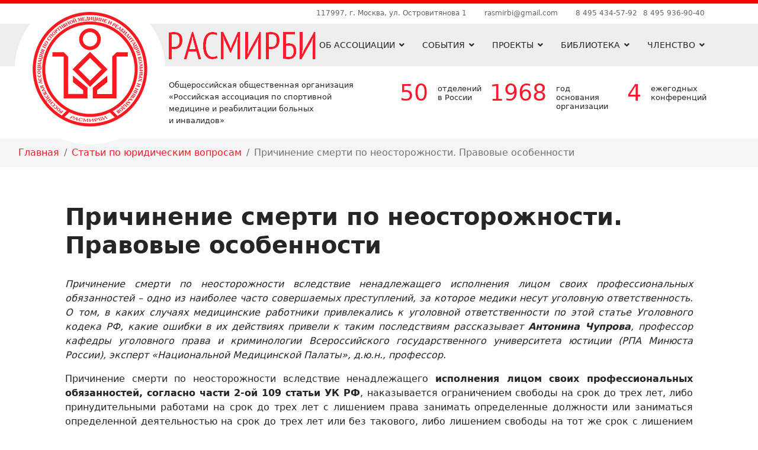

--- FILE ---
content_type: text/html; charset=utf-8
request_url: https://sportmed.ru/stati-po-yuridicheskim-voprosam/prichinenie-smerti-po-neostorozhnosti-pravovye-osobennosti
body_size: 13838
content:

<!doctype html>
<html lang="ru-ru" dir="ltr">
	<head>
		
		<meta name="viewport" content="width=device-width, initial-scale=1, shrink-to-fit=no">
		<meta charset="utf-8" />
	<base href="https://sportmed.ru/stati-po-yuridicheskim-voprosam/prichinenie-smerti-po-neostorozhnosti-pravovye-osobennosti" />
	<meta name="keywords" content="национальная, медицинская, палата, запустила, бесплатный, образовательный, курс, для, врачей" />
	<meta name="robots" content="index, follow, noarchive, noimageindex" />
	<meta name="author" content="Валерий" />
	<meta name="description" content="Уважаемые коллеги! Национальная Медицинская Палата запустила бесплатный образовательный курс для медицинс" />
	<meta name="generator" content="HELIX_ULTIMATE_GENERATOR_TEXT" />
	<title>Причинение смерти по неосторожности. Правовые особенности | РАСМИРБИ</title>
	<link href="/images/logo.png" rel="shortcut icon" type="image/vnd.microsoft.icon" />
	<link href="/plugins/system/bdthemes_shortcodes/css/shortcode-ultimate.css" rel="stylesheet" />
	<link href="/plugins/system/bdthemes_shortcodes/css/font-awesome.min.css" rel="stylesheet" />
	<link href="/components/com_sppagebuilder/assets/css/animate.min.css?5e8f2ace5729399f47cc9b4e25d0e198" rel="stylesheet" />
	<link href="/components/com_sppagebuilder/assets/css/sppagebuilder.css?5e8f2ace5729399f47cc9b4e25d0e198" rel="stylesheet" />
	<link href="/components/com_sppagebuilder/assets/css/animate.min.css" rel="stylesheet" />
	<link href="/components/com_sppagebuilder/assets/css/sppagebuilder.css" rel="stylesheet" />
	<link href="/media/com_sppagebuilder/css/article-9.css" rel="stylesheet" />
	<link href="/media/com_jce/site/css/content.min.css?badb4208be409b1335b815dde676300e" rel="stylesheet" />
	<link href="/templates/shaper_helixultimate/css/bootstrap.min.css" rel="stylesheet" />
	<link href="/plugins/system/helixultimate/assets/css/system-j3.min.css" rel="stylesheet" />
	<link href="/templates/shaper_helixultimate/css/font-awesome.min.css" rel="stylesheet" />
	<link href="/templates/shaper_helixultimate/css/v4-shims.min.css" rel="stylesheet" />
	<link href="/templates/shaper_helixultimate/css/template.css" rel="stylesheet" />
	<link href="/templates/shaper_helixultimate/css/presets/default.css" rel="stylesheet" />
	<link href="/templates/shaper_helixultimate/css/custom-compiled.css" rel="stylesheet" />
	<link href="https://sportmed.ru/components/com_jsn/assets/css/style.min.css?v=2.5.7" rel="stylesheet" />
	<link href="/templates/shaper_helixultimate/css/custom/_news.css" rel="stylesheet" />
	<link href="/templates/shaper_helixultimate/css/custom/all.css" rel="stylesheet" />
	<link href="/templates/shaper_helixultimate/css/custom/calendar.css" rel="stylesheet" />
	<link href="/templates/shaper_helixultimate/css/custom/grid.css" rel="stylesheet" />
	<link href="/templates/shaper_helixultimate/css/custom/header-after.css" rel="stylesheet" />
	<link href="/templates/shaper_helixultimate/css/custom/header.css" rel="stylesheet" />
	<link href="/templates/shaper_helixultimate/css/custom/index.css" rel="stylesheet" />
	<link href="/templates/shaper_helixultimate/css/custom/menu.css" rel="stylesheet" />
	<link href="/templates/shaper_helixultimate/css/custom/navigate.css" rel="stylesheet" />
	<link href="/templates/shaper_helixultimate/css/custom/partners.css" rel="stylesheet" />
	<link href="/templates/shaper_helixultimate/css/custom/register.css" rel="stylesheet" />
	<link href="/templates/shaper_helixultimate/css/custom/top.css" rel="stylesheet" />
	<style>
.logo-image {height:36px;}.logo-image-phone {height:36px;}.logo-image {height:36px;}.logo-image-phone {height:36px;}.logo-image {height:36px;}.logo-image-phone {height:36px;}
	</style>
	<script type="application/json" class="joomla-script-options new">{"data":{"breakpoints":{"tablet":991,"mobile":480},"header":{"stickyOffset":"100"}},"csrf.token":"3aad8e229cd1ae39ec28e63d80082bd5","system.paths":{"root":"","base":""}}</script>
	<script src="/media/jui/js/jquery.min.js?488640dbcb123c4f8ed84ee2ccaaeeed"></script>
	<script src="/media/jui/js/jquery-noconflict.js?488640dbcb123c4f8ed84ee2ccaaeeed"></script>
	<script src="/media/jui/js/jquery-migrate.min.js?488640dbcb123c4f8ed84ee2ccaaeeed"></script>
	<script src="/plugins/system/bdthemes_shortcodes/js/shortcode-ultimate.js"></script>
	<script src="/components/com_sppagebuilder/assets/js/jquery.parallax.js?5e8f2ace5729399f47cc9b4e25d0e198"></script>
	<script src="/components/com_sppagebuilder/assets/js/sppagebuilder.js?5e8f2ace5729399f47cc9b4e25d0e198" defer></script>
	<script src="/templates/shaper_helixultimate/js/bootstrap.bundle.min.js"></script>
	<script src="/templates/shaper_helixultimate/js/main.js"></script>
	<script src="/templates/shaper_helixultimate/js/custom.js"></script>
	<script src="/media/system/js/core.js?488640dbcb123c4f8ed84ee2ccaaeeed"></script>
	<script src="/media/plg_system_jstartbar/js/jstartbar.min.js" defer></script>
	<script>
template="shaper_helixultimate";
	</script>
	</head>
	<body class="site helix-ultimate hu com-content view-article layout-default task-none itemid-536 ru-ru ltr layout-fluid offcanvas-init offcanvs-position-right">

		
		
		<div class="body-wrapper">
			<div class="body-innerwrapper">
				
<header id="sp-header">
	<div class="container">
		<div class="container-inner">
			<div class="row">
				<!-- Logo -->
				<div id="sp-logo" class="col-auto">
					<div class="sp-column">
						<div class="logo"><a href="/">
				<img class='logo-image  d-none d-lg-inline-block'
					srcset='https://sportmed.ru/images/logo.png 1x, '
					src='https://sportmed.ru/images/logo.png'
					alt='РАСМИРБИ'
				/>
				<img class="logo-image-phone d-inline-block d-lg-none" src="https://sportmed.ru/images/logo.png" alt="РАСМИРБИ" /></a></div>						
					</div>
				</div>

				<!-- Menu -->
				<div id="sp-menu" class="col-auto flex-auto">
					<div class="sp-column  d-flex justify-content-end align-items-center">
						<nav class="sp-megamenu-wrapper d-flex" role="navigation"><a id="offcanvas-toggler" aria-label="Навигация" class="offcanvas-toggler-right d-flex d-lg-none" href="#"><div class="burger-icon" aria-hidden="true"><span></span><span></span><span></span></div></a><ul class="sp-megamenu-parent menu-animation-fade-up d-none d-lg-block"><li class="sp-menu-item sp-has-child"><a   href="/about" >Об ассоциации</a><div class="sp-dropdown sp-dropdown-main sp-menu-right" style="width: 240px;"><div class="sp-dropdown-inner"><ul class="sp-dropdown-items"><li class="sp-menu-item"><a   href="/prezidium-rasmirbi" >Президиум РАСМИРБИ</a></li><li class="sp-menu-item"><a   href="/dokumenty#uchreditelnye-dokumenty" >Учредительные документы</a></li><li class="sp-menu-item"><a   href="/sektsii-rasmirbi" >Секции РАСМИРБИ</a></li><li class="sp-menu-item"><a   href="/about/kontakty" >Контакты</a></li><li class="sp-menu-item"><a   href="/obyavleniya/obyavlenie-o-provedenii-sezda-obshcherossijskoj-obshchestvennoj-organizatsii-rossijskaya-assotsiatsiya-po-sportivnoj-meditsine-i-reabilitatsii-bolnykh-i-invalidov" >Объявление</a></li></ul></div></div></li><li class="sp-menu-item sp-has-child"><a   href="#" >События</a><div class="sp-dropdown sp-dropdown-main sp-menu-right" style="width: 240px;"><div class="sp-dropdown-inner"><ul class="sp-dropdown-items"><li class="sp-menu-item"><a   href="/sobutia/plan-meropriyatij" >План мероприятий</a></li><li class="sp-menu-item"><a   href="/meropriyatiya" >Мероприятия</a></li><li class="sp-menu-item"><a   href="/news" >Новости</a></li></ul></div></div></li><li class="sp-menu-item sp-has-child"><a   href="/proekty" >Проекты</a><div class="sp-dropdown sp-dropdown-main sp-menu-right" style="width: 240px;"><div class="sp-dropdown-inner"><ul class="sp-dropdown-items"><li class="sp-menu-item"><a   href="/proekty/peredvizhnoj-meditsinskij-kompleks-sportivnaya-meditsina" >Передвижной медицинский комплекс «Спортивная медицина»</a></li><li class="sp-menu-item"><a   href="/proekty/dels-vserossijskaya-initsiativa" >ДЕЛС – Всероссийская инициатива </a></li><li class="sp-menu-item"><a   href="/proekty/obrazovatelnye-onlajn-vebinary-dvizhenie-estestvennoe-lekarstvennoe-sredstvo" >Образовательные онлайн‑вебинары «Движение — естественное лекарственное средство»</a></li></ul></div></div></li><li class="sp-menu-item sp-has-child"><a   href="/biblioteka" >Библиотека</a><div class="sp-dropdown sp-dropdown-main sp-menu-right" style="width: 240px;"><div class="sp-dropdown-inner"><ul class="sp-dropdown-items"><li class="sp-menu-item"><a   href="/biblioteka/dokumenty" >Документы</a></li><li class="sp-menu-item"><a   href="/zhurnal-rasmirbi" >Журнал РАСМИРБИ</a></li><li class="sp-menu-item alias-parent-active"><a   href="/stati-po-yuridicheskim-voprosam" >Статьи по юридическим вопросам</a></li><li class="sp-menu-item"><a   href="/biblioteka/metodicheskie-rekomendatsii" >Методические рекомендации</a></li></ul></div></div></li><li class="sp-menu-item sp-has-child"><a   href="/members" >Членство</a><div class="sp-dropdown sp-dropdown-main sp-menu-right" style="width: 240px;"><div class="sp-dropdown-inner"><ul class="sp-dropdown-items"><li class="sp-menu-item"><a   href="/members/login" >Войти</a></li><li class="sp-menu-item"><a   href="/members/register" >Стать членом РАСМИРБИ</a></li></ul></div></div></li></ul></nav>						

						<!-- Related Modules -->
						<div class="d-none d-lg-flex header-modules align-items-center">
								
													</div>
						
						<!-- if offcanvas position right -->
													<a id="offcanvas-toggler"  aria-label="Навигация" title="Навигация"  class="mega offcanvas-toggler-secondary offcanvas-toggler-right d-flex align-items-center" href="#">
							<div class="burger-icon"><span></span><span></span><span></span></div>
							</a>
											</div>
				</div>
			</div>
		</div>
	</div>
</header>				
<section id="sp-top" >

						<div class="container">
				<div class="container-inner">
			
	
<div class="row">
	<div id="sp-top1" class="col-lg-12 "><div class="sp-column ">

<div class="custom"  >
	<div class="header-top_address">117997, г. Москва, ул. Островитянова 1</div>
<div><a href="mailto:rasmirbi@gmail.com" class="header-top_email">rasmirbi@gmail.com</a></div>
<div><a href="tel:84954345792" class="header-top_phone">8 495 434-57-92</a></div>
<div><a href="tel:84959369040" class="header-top_phone">8 495 936-90-40</a></div></div>
</div></div></div>
							</div>
			</div>
			
</section>
<section id="sp-header-after" >

						<div class="container">
				<div class="container-inner">
			
	
<div class="row">
	<div id="sp-top2" class="col-lg-12 "><div class="sp-column ">

<div class="custom"  >
	<div class="site-desc">Общероссийская общественная организация «Российская ассоциация по&nbsp;спортивной медицине и&nbsp;реабилитации больных и&nbsp;инвалидов»</div>
<div class="header-advantages">
<div class="header-advantages_item_1">
<div>50</div>
<div>отделений в России</div>
</div>
<div class="header-advantages_item_2">
<div>1968</div>
<div>год основания организации</div>
</div>
<div class="header-advantages_item_3">
<div>4</div>
<div>ежегодных конференций</div>
</div>
</div></div>
</div></div></div>
							</div>
			</div>
			
</section>
<section id="sp-khlebnye-kroshki" >

				
	
<div class="row">
	<div id="sp-breadcrumb" class="col-lg-12 "><div class="sp-column ">
<ol itemscope itemtype="https://schema.org/BreadcrumbList" class="breadcrumb">
			<li class="float-start">
			<span class="divider fas fa-map-marker-alt" aria-hidden="true"></span>
		</li>
	
				<li itemprop="itemListElement" itemscope itemtype="https://schema.org/ListItem" class="breadcrumb-item"><a itemprop="item" href="/" class="pathway"><span itemprop="name">Главная</span></a>				<meta itemprop="position" content="1">
			</li>
					<li itemprop="itemListElement" itemscope itemtype="https://schema.org/ListItem" class="breadcrumb-item"><a itemprop="item" href="/stati-po-yuridicheskim-voprosam" class="pathway"><span itemprop="name">Статьи по юридическим вопросам</span></a>				<meta itemprop="position" content="2">
			</li>
					<li itemprop="itemListElement" itemscope itemtype="https://schema.org/ListItem" class="breadcrumb-item active"><span itemprop="name">Причинение смерти по неосторожности. Правовые особенности</span>				<meta itemprop="position" content="3">
			</li>
		</ol>
</div></div></div>
				
</section>
<section id="sp-kontent" >

										<div class="container">
					<div class="container-inner">
						
	
<div class="row">
	
<main id="sp-component" class="col-lg-12 ">
	<div class="sp-column ">
		<div id="system-message-container" aria-live="polite">
			</div>


		
		<div class="article-details " itemscope itemtype="https://schema.org/Article">
	<meta itemprop="inLanguage" content="ru-RU">
	
	
					
	
		
		<div class="article-can-edit d-flex flex-wrap justify-content-between">
				</div>
			
		
			
		
		
	
	<div itemprop="articleBody">
		<div id="sp-page-builder" class="sp-page-builder sppb-article-page-wrapper"><div class="page-content"><div id="section-id-1612857726044" class="sppb-section" ><div class="sppb-row-overlay"></div><div class="sppb-container-inner"><div class="sppb-row"><div class="sppb-col-md-12" id="column-wrap-id-1612857726072"><div id="column-id-1612857726072" class="sppb-column" ><div class="sppb-column-addons"><div id="sppb-addon-wrapper-1612857726073" class="sppb-addon-wrapper"><div id="sppb-addon-1612857726073" class="clearfix "     ><div class="sppb-addon sppb-addon-header sppb-text-left"><h1 class="sppb-addon-title">Причинение смерти по неосторожности. Правовые особенности</h1></div></div></div><div id="sppb-addon-wrapper-1612859961230" class="sppb-addon-wrapper"><div id="sppb-addon-1612859961230" class="clearfix "     ><div class="sppb-addon sppb-addon-text-block  "><div class="sppb-addon-content"><p><em>Причинение смерти по неосторожности вследствие ненадлежащего исполнения лицом своих профессиональных обязанностей – одно из наиболее часто совершаемых преступлений, за которое медики несут уголовную ответственность. О том, в каких случаях медицинские работники привлекались к уголовной ответственности по этой статье Уголовного кодека РФ, какие ошибки в их действиях привели к таким последствиям рассказывает <strong>Антонина Чупрова</strong>, профессор кафедры уголовного права и криминологии Всероссийского государственного университета юстиции (РПА Минюста России), эксперт «Национальной Медицинской Палаты», д.ю.н., профессор.</em></p>
<p>Причинение смерти по неосторожности вследствие ненадлежащего <strong>исполнения лицом своих профессиональных обязанностей<a></a>, согласно части 2-ой 109 статьи УК РФ</strong>, наказывается ограничением свободы на срок до трех лет, либо принудительными работами на срок до трех лет с лишением права занимать определенные должности или заниматься определенной деятельностью на срок до трех лет или без такового, либо лишением свободы на тот же срок с лишением права занимать определенные должности или заниматься определенной деятельностью на срок до трех лет или без такового.</p>
<p><a></a>Это одно из самых распространенных преступлений, по которому медицинских работников привлекают к уголовной ответственности. Медики часто допускают нарушения, которые приводят к негативным последствиям для пациентов. Ненадлежащее исполнение лицом своих профессиональных обязанностей трактуется законом достаточно широко. Наиболее часто к квалификации действий врачей по статье 109 часть 2 УК РФ приводят: недостаточно полное обследование и соответственно неправильно выбранный метод лечения, невысокая квалификации медицинских работников, нарушение стандартов, порядков оказания медицинской помощи, нарушение требований клинических рекомендаций, нарушение иных приказов и распоряжений Минздрава РФ. Рассмотрим на конкретных примерах из судебной практики, какие действия медицинских работников приводят к наступлению ответственности по этой статье.<br /><br /></p>
<h3>Ненадлежащее исполнение обязанностей. Примеры из судебной практики</h3>
<p>Медицинские работники могут понести наказание по 109-ой статье из-за <strong>неполной диагностики, что будет квалифицированно как ненадлежащее исполнение обязанностей</strong>. Так, в одном из рассмотренных судом дел, пациент поступил в инфекционное отделение больницы, с жалобами на боль в области живота. За неделю пребывания пациента в отделении лечащим врачом не была проведена полная дифференциальная диагностика для исключения острой хирургической патологии. Не проведено УЗИ. Не была проведена консультация врача хирурга. Пациент получал консервативное лечение, основанное на жалобах, хотя ему требовалась экстренная хирургическая помощь. В итоге больной скончался от последствий перитонита. В данном примере налицо причинение смертельного вреда по из-за неправильных действий медработника.</p>
<p>Нередко неверная диагностика связана с невысокой квалификацией. Достаточно часто медицинские работники привлекаются к уголовной ответственности из-за того, что принимают на себя <strong>функции специалиста более высокого уровня</strong>. Так, в одном из рассмотренных судом дел медсестра травмпункта больницы взяла на себя функции врача травматолога. Она сделала рентгенографию пациенту, поступившему с травмами, связанными с падением с высоты 2 этажа. Проанализировала снимки, и придя к выводу о нецелесообразности госпитализации, не сообщив о поступившем больном дежурному врачу, направила больного на амбулаторное лечение. Пациент скончался от травматического шока. Медсестра осуждена по части 2 статьи 109 УК РФ,</p>
<p>Нередко проблемы с диагностикой возникают, когда руководители медицинских организаций в регионах <strong>нарушают приказ Министерства здравоохранения об утверждении квалификационных требований к медицинским и фармацевтическим работникам с высшим образованием по направлению подготовки здравоохранения и медицинской науки</strong>. В центральной районной больнице одного из регионов заведующим инфекционным отделением был назначен гражданин, не имеющий специальной подготовки по данному профилю, а обучавшийся в ординатуре по направлению анестезиология и реаниматология. Недостаточная профессиональная подготовка не позволила ему правильно поставить диагноз ребенку, доставленному в инфекционное отделение, назначить адекватное тяжести заболевания лечение и избежать летального исхода.</p>
<p>Ненадлежащее исполнение лицом своих профессиональных обязанностей в сфере здравоохранения проявляется также и в нарушениях <strong>при проведении лечебных мероприятий</strong>. В одном из случаев в стационар поступил больной с проникающим ранением грудной клетки. Хирург, не провел обязательной ревизии всего раневого канала с целью выявления источников кровотечения и проведения активной медикаментозной терапии в условиях стационара. Он провел первичную обработку раны с наложением швов на кожу, но отказал пациенту в госпитализации, отправив его на амбулаторное лечение домой, где и наступила смерть пациента. В данном случае виновником будет доктор, который оказал необходимую пациенту помощь в неполном объеме в виду недооценки тяжести состояния пациента.</p>
<p>Еще одним проявлением ненадлежащего выполнения своих профессиональных обязанностей является нарушение медицинским работником <strong>стандартов оказания медицинской помощи</strong>. Участковый врач педиатр не в полной мере исполнила стандарт оказания медицинской помощи больному острым бронхитом. Не назначила противоастматические средства пациенту с дыхательной недостаточностью, не предприняла меры для его госпитализации в течение 10 дней, хотя наблюдала ухудшение его состояния. По словам врача, от госпитализации отказывалась мама ребенка, но это обстоятельство документального подтверждения не нашло, и оправдания врача не возымели действия, – она была привлечена к уголовной ответственности. В данном примере очень важен факт отказа пациента от медицинской помощи, который не был правильно оформлен. Пациент может оказаться от лечения или прекратить его в любой момент, когда сочтет это нужным. <strong>Отказ от медицинской помощи должен содержаться в амбулаторной карте пациента, либо в истории его болезни</strong>. Подписывать отказ от медицинской помощи должен врач, а при определенных условиях члены специально созданной медицинской комиссии.</p>
<p><strong>Ненадлежащим исполнением должностных обязанностей будут признаны действия медработника, которые частично или полностью не будут соответствовать установленным правилам должностной инструкции</strong>. Врач анестезиолог был осужден за то, что, проводя эпидуральную анестезию в первом периоде родов, покинул предродовую палату, оставил больную без наблюдения, что не позволило своевременно установить и скорректировать возникшие гемодинамические отклонения. В связи с отсутствием наблюдения развитие осложнений было диагностировано несвоевременно – на стадии клинической смерти. Предотвратить негативные последствия, несмотря на проведенные реанимационные мероприятия, не удалось.</p>
<p>Медицинские работники нередко <strong>нарушают клинических рекомендации и протоколы лечения</strong>, что также является ненадлежащим исполнением своих обязанностей. Например, врач акушер в нарушение базового протокола ведения родов и клинических рекомендаций по оказанию медицинской помощи при одноплодных родах при затылочном прележании не организовал и не осуществлял наблюдение за роженицей, не учел факторы риска развития акушерской патологии. Применил родостимулирующую терапию несвоевременно и проводил ее бессистемно, что привело к гибели плода. Клинические рекомендации предполагали иную методику принятия родов. При расследовании дела, <strong>врач заявил, что клинические рекомендации он не смотрел и считает их необязательными для исполнения</strong>. Такое суждение в корне ошибочно. Изменения законодательства сделали <strong>клинические рекомендации практически нормативным документом, обязательным к исполнению</strong>. И если их игнорировать, то возможен рост числа медиков, которые будут привлекаться к уголовной ответственности в связи с их несоблюдением.</p>
<p>В ряде уголовных дел в качестве грубых нарушений профессиональных обязанностей следователи указали такие действия медицинского персонала, <strong>как не доведение до пациента информации</strong> об иных методах лечения, более эффективных, менее травматичных. В вину врачам может быть также поставлено <strong>отсутствие необходимых для пациента консультаций узких специалистов</strong>.</p>
<p>Таким образом ненадлежащее исполнение лицом своих профессиональных обязанностей, как признак преступления, предусмотренного частью 2 статьи 109, связан с нарушениями нормативных актов, которые действуют, регулируют сферу медицинской деятельности, с игнорированием предписаний должностных инструкций, с игнорированием клинических рекомендаций, а во многих случаях и с непрофессионализмом медицинских работников.<br /><br /></p>
<h3>Ответственность. Прямая причинная связь</h3>
<p>Смерть пациента отнюдь не всегда является виной лечащего врача. Для квалификации действий медицинских работников по части второй статьи 109 УК РФ и по части 2 статьи 118 УК РФ требуется <strong>установление прямой причинной связи между допущенными нарушениями и наступившими последствиями в виде смерти или тяжкого вреда здоровья</strong>. Судебная практика не всегда однозначно оценивает наличие такой причинной связи, несмотря на позицию судебно-медицинских экспертов. Выводы экспертов не предопределяют квалификацию преступления, хотя являются, безусловно, крайне важными для правовой оценки допущенных медицинскими работниками нарушений. Тем не менее, вопрос <strong>о наличии или отсутствии причинной связи между действиями медицинского работника и наступившими негативными последствиями решается судом, а не экспертами</strong>.</p>
<p>В судебной практике имеются случаи, когда суд пересматривает решения о наличии прямой причинной связи между действиями врачей и наступившими последствиями. В одном их уголовных дел акушер допустил дефект оказания медицинской помощи, несвоевременно начав родостимулирующую терапию, что явилось условием для развития отслойки плаценты. Однако, после отхода у пациентки околоплодных вод, она из-под наблюдения акушера выбыла и была переведена в родовое отделение под наблюдение дежурного врача. Дежурный врач при отсутствии в течение 4 часов нормальной родовой деятельности, отсутствия эффекта от действия введенных препаратов, не провела своевременно операцию кесарево сечение, приняв решение о ведении родов на фоне эпидуральной анестезии, что не дало результатов. В процессе запоздалой операции кесарево сечения, не оценила объемы и темпы кровопотери, предприняв неадекватные меры для остановки кровотечения.</p>
<p>Изначально суд пришел к выводу, что действия обоих медиков привели к смерти роженицы и плода, и оценил действия каждого из них по части 2 статьи 109 УК РФ. Однако, в апелляционной инстанции сделали иной вывод, указав, что смерть пациентки и плода находится в прямой причинной связи с действиями дежурного врача, а нарушения, совершенные акушером не находятся в прямой причинной связи с наступившими последствиями, хотя и создали условия для такой трагедии. <strong>Когда не установлена причинно-следственная связь, к ответственности по этой статье УК РФ врач быть привлечен не может</strong>.</p>
<p>Нельзя недооценивать опасность этого преступления. Для предотвращения возникновения таких ситуаций медикам стоит четко выполнять должностные инструкции, следовать клиническим рекомендациям и протоколам лечения, а также постоянно повышать свой профессиональный уровень,<br /><br /></p>
<p><em>Материал подготовлен в рамках гранта президента Российской Федерации, предоставленным Фондом президентских грантов (в соответствии с Указом Президента Российской Федерации от 30 января 2019 г. No 30 «О грантах Президента Российской Федерации, предоставляемых на развитие гражданского общества»)</em></p></div></div></div></div></div></div></div></div></div></div><div id="section-id-1612857726047" class="sppb-section" ><div class="sppb-row-overlay"></div><div class="sppb-container-inner"><div class="sppb-row"><div class="sppb-col-md-12" id="column-wrap-id-1612857726075"><div id="column-id-1612857726075" class="sppb-column" ><div class="sppb-column-addons"><div id="sppb-addon-wrapper-1612857726076" class="sppb-addon-wrapper"><div id="sppb-addon-1612857726076" class="clearfix "     ><div class="sppb-addon sppb-addon-module "><div class="sppb-addon-content"><div class="mod-sppagebuilder  sp-page-builder" data-module_id="108">
	<div class="page-content">
		<div id="section-id-1513337313377" class="sppb-section" ><div class="sppb-row-overlay"></div><div class="sppb-container-inner"><div class="sppb-row"><div class="sppb-col-md-12" id="column-wrap-id-1513011240752"><div id="column-id-1513011240752" class="sppb-column" ><div class="sppb-column-addons"><div id="sppb-addon-wrapper-1515162070299" class="sppb-addon-wrapper"><div id="sppb-addon-1515162070299" class="clearfix "     ><div class="sppb-addon sppb-addon-header sppb-text-center"><h5 class="sppb-addon-title">Спасибо, что&nbsp;делитесь с&nbsp;друзьями</h5></div><style type="text/css">#sppb-addon-wrapper-1515162070299 {
margin:0px 0px 0px 0px;}
#sppb-addon-1515162070299 {
padding:0px 0px 0px 0px;}
#sppb-addon-1515162070299 {
}
#sppb-addon-1515162070299.sppb-element-loaded {
}
#sppb-addon-1515162070299 .sppb-addon-title {
text-transform: uppercase;}
@media (min-width: 768px) and (max-width: 991px) {#sppb-addon-1515162070299 {}}@media (max-width: 767px) {#sppb-addon-1515162070299 {}}</style><style type="text/css">#sppb-addon-1515162070299 h5.sppb-addon-title {margin: 0px 0px 0px 0px; padding: 0px 0px 0px 0px; }</style></div></div><div id="sppb-addon-wrapper-1513327980243" class="sppb-addon-wrapper"><div id="sppb-addon-1513327980243" class="clearfix "     ><div class="sppb-addon sppb-addon-social-share social sppb-social-share-style-solid"><div class="sppb-social-share"><div class="sppb-social-share-wrap sppb-row"><div class="sppb-social-items-wrap sppb-col-sm-12"><ul><li class="sppb-social-share-facebook"><a onClick="window.open('http://www.facebook.com/sharer.php?u=https://sportmed.ru/stati-po-yuridicheskim-voprosam/prichinenie-smerti-po-neostorozhnosti-pravovye-osobennosti','Facebook','width=600,height=300,left='+(screen.availWidth/2-300)+',top='+(screen.availHeight/2-150)+''); return false;" href="http://www.facebook.com/sharer.php?u=https://sportmed.ru/stati-po-yuridicheskim-voprosam/prichinenie-smerti-po-neostorozhnosti-pravovye-osobennosti"><i class="fab fa-facebook-f" aria-hidden="true"></i></a></li><li class="sppb-social-share-twitter"><a onClick="window.open('http://twitter.com/share?url=https%3A%2F%2Fsportmed.ru%2Fstati-po-yuridicheskim-voprosam%2Fprichinenie-smerti-po-neostorozhnosti-pravovye-osobennosti&amp;text=Причинение%20смерти%20по%20неосторожности.%20Правовые%20особенности','Twitter share','width=600,height=300,left='+(screen.availWidth/2-300)+',top='+(screen.availHeight/2-150)+''); return false;" href="http://twitter.com/share?url=https://sportmed.ru/stati-po-yuridicheskim-voprosam/prichinenie-smerti-po-neostorozhnosti-pravovye-osobennosti&amp;text=Причинение%20смерти%20по%20неосторожности.%20Правовые%20особенности"><i class="fab fa-twitter" aria-hidden="true"></i></a></li><li class="sppb-social-share-pinterest"><a onClick="window.open('http://pinterest.com/pin/create/button/?url=https://sportmed.ru/stati-po-yuridicheskim-voprosam/prichinenie-smerti-po-neostorozhnosti-pravovye-osobennosti&amp;description=Причинение смерти по неосторожности. Правовые особенности','Pinterest','width=585,height=666,left='+(screen.availWidth/2-292)+',top='+(screen.availHeight/2-333)+''); return false;" href="http://pinterest.com/pin/create/button/?url=https://sportmed.ru/stati-po-yuridicheskim-voprosam/prichinenie-smerti-po-neostorozhnosti-pravovye-osobennosti&amp;description=Причинение смерти по неосторожности. Правовые особенности" ><i class="fab fa-pinterest" aria-hidden="true"></i></a></li><li class="sppb-social-share-thumblr"><a onClick="window.open('http://tumblr.com/share?s=&amp;v=3&amp;t=Причинение смерти по неосторожности. Правовые особенности&amp;u=https://sportmed.ru/stati-po-yuridicheskim-voprosam/prichinenie-smerti-po-neostorozhnosti-pravovye-osobennosti','Thumblr','width=585,height=666,left='+(screen.availWidth/2-292)+',top='+(screen.availHeight/2-333)+''); return false;" href="http://tumblr.com/share?s=&amp;v=3&amp;t=Причинение смерти по неосторожности. Правовые особенности&amp;u=https://sportmed.ru/stati-po-yuridicheskim-voprosam/prichinenie-smerti-po-neostorozhnosti-pravovye-osobennosti" ><i class="fab fa-tumblr"></i></a></li><li class="sppb-social-share-vk"><a onClick="window.open('http://vk.com/share.php?url=https://sportmed.ru/stati-po-yuridicheskim-voprosam/prichinenie-smerti-po-neostorozhnosti-pravovye-osobennosti','Vk','width=585,height=666,left='+(screen.availWidth/2-292)+',top='+(screen.availHeight/2-333)+''); return false;" href="http://vk.com/share.php?url=https://sportmed.ru/stati-po-yuridicheskim-voprosam/prichinenie-smerti-po-neostorozhnosti-pravovye-osobennosti" ><i class="fab fa-vk" aria-hidden="true"></i></a></li><li class="sppb-social-share-whatsapp"><a href="https://wa.me/?text=https://sportmed.ru/stati-po-yuridicheskim-voprosam/prichinenie-smerti-po-neostorozhnosti-pravovye-osobennosti" ><i class="fab fa-whatsapp" aria-hidden="true"></i></a></li></ul></div></div></div></div><style type="text/css">#sppb-addon-wrapper-1513327980243 {
margin:15px 0px 0px 0px;}
#sppb-addon-1513327980243 {
padding:0px 0px 0px 0px;}
#sppb-addon-1513327980243 {
}
#sppb-addon-1513327980243.sppb-element-loaded {
}
@media (min-width: 768px) and (max-width: 991px) {#sppb-addon-1513327980243 {}}@media (max-width: 767px) {#sppb-addon-1513327980243 {}}</style><style type="text/css">#sppb-addon-1513327980243 .sppb-social-share-wrap ul li a {border-radius: 0px;}#sppb-addon-1513327980243 .sppb-social-share-wrap {text-align:center;}</style></div></div></div></div></div></div></div></div><style type="text/css">.sp-page-builder .page-content #section-id-1513337313377{padding-top:0px;padding-right:0px;padding-bottom:0px;padding-left:0px;margin-top:0px;margin-right:0px;margin-bottom:0px;margin-left:0px;}#column-id-1513011240752{padding-top:0;padding-right:0;padding-bottom:0;padding-left:0;box-shadow:0 0 0 0 #fff;}</style>	</div>
</div>
</div></div></div></div></div></div></div></div></div></div></div></div>	</div>

	
	
	
			
		
	

	
				</div>

			</div>
</main>
</div>
											</div>
				</div>
						
</section>
<section id="sp-nizhnij-kolontitul" >

				
	
<div class="row">
	<div id="sp-footer" class="col-lg-12 "><div class="sp-column "><div class="sp-module footer"><div class="sp-module-content"><div class="mod-sppagebuilder footer sp-page-builder" data-module_id="102">
	<div class="page-content">
		<div id="section-id-1512758955049" class="sppb-section" ><div class="sppb-row-overlay"></div><div class="sppb-container-inner"><div class="sppb-row"><div class="sppb-col-md-6" id="column-wrap-id-1512758261736"><div id="column-id-1512758261736" class="sppb-column" ><div class="sppb-column-addons"><div id="sppb-addon-wrapper-1512758386160" class="sppb-addon-wrapper"><div id="sppb-addon-1512758386160" class="clearfix "     ><div class="sppb-addon sppb-addon-header sppb-text-left"><h4 class="sppb-addon-title">О нас</h4></div><style type="text/css">#sppb-addon-1512758386160 {
	color: #fbfbfb;
}
#sppb-addon-1512758386160 {
}
#sppb-addon-1512758386160.sppb-element-loaded {
}
#sppb-addon-1512758386160 .sppb-addon-title {
text-transform: uppercase;}
@media (min-width: 768px) and (max-width: 991px) {#sppb-addon-1512758386160 {}}@media (max-width: 767px) {#sppb-addon-1512758386160 {}}</style><style type="text/css">#sppb-addon-1512758386160 h4.sppb-addon-title {margin: 0px 0px 20px 0px; padding: 0px 0px 0px 0px; }</style></div></div><div id="sppb-addon-wrapper-1512758515418" class="sppb-addon-wrapper"><div id="sppb-addon-1512758515418" class="clearfix "     ><div class="sppb-addon sppb-addon-text-block  "><div class="sppb-addon-content"><p style="text-align: left;"><span style="font-size: 14px;">Общероссийская общественная организация «Российская ассоциация по&nbsp;спортивной медицине и&nbsp;реабилитации больных и&nbsp;инвалидов»</span></p>
<p style="text-align: left;"><span style="font-size: 14px;">All-Russian Public Organization «Russian Association for&nbsp;Sport Medicine and&nbsp;Rehabilitation of&nbsp;Patients and&nbsp;the&nbsp;Disabled»</span></p></div></div><style type="text/css">@media (min-width: 768px) and (max-width: 991px) {#sppb-addon-1512758515418 {}}@media (max-width: 767px) {#sppb-addon-1512758515418 {}}</style><style type="text/css">@media (min-width: 768px) and (max-width: 991px) {}@media (max-width: 767px) {}</style></div></div></div></div></div><div class="sppb-col-md-3" id="column-wrap-id-1512758261737"><div id="column-id-1512758261737" class="sppb-column" ><div class="sppb-column-addons"><div id="sppb-addon-wrapper-1512758261821" class="sppb-addon-wrapper"><div id="sppb-addon-1512758261821" class="clearfix "     ><div class="sppb-addon sppb-addon-header sppb-text-left"><h4 class="sppb-addon-title">Контакты</h4></div><style type="text/css">#sppb-addon-1512758261821 {
	color: #fbfbfb;
}
#sppb-addon-1512758261821 {
}
#sppb-addon-1512758261821.sppb-element-loaded {
}
#sppb-addon-1512758261821 .sppb-addon-title {
text-transform: uppercase;}
@media (min-width: 768px) and (max-width: 991px) {#sppb-addon-1512758261821 {}}@media (max-width: 767px) {#sppb-addon-1512758261821 {}}</style><style type="text/css">#sppb-addon-1512758261821 h4.sppb-addon-title {margin: 0px 0px 20px 0px; padding: 0px 0px 0px 0px; }</style></div></div><div id="sppb-addon-wrapper-1512758639836" class="sppb-addon-wrapper"><div id="sppb-addon-1512758639836" class="clearfix "     ><div class="sppb-addon sppb-addon-text-block  "><div class="sppb-addon-content"><p><span style="font-size: 14px;">117997, г.&nbsp;Москва, ул.&nbsp;Островитянова, 1</span></p>
<p><span style="font-size: 14px;"><a href="tel:+74954345792" rel="nofollow">8 (495) 434-57-92</a></span><br /><span style="font-size: 14px;"><a href="tel:+74959369040" rel="nofollow">8 (495) 936-90-40</a></span><br /><span style="font-size: 14px;"><a href="mailto:rasmirbi@gmail.com" rel="nofollow">rasmirbi@gmail.com</a></span></p></div></div><style type="text/css">#sppb-addon-1512758639836 a {
	color: #a3a3a3;
}
#sppb-addon-1512758639836 a:hover,
#sppb-addon-1512758639836 a:focus,
#sppb-addon-1512758639836 a:active {
	color: #ffffff;
}
@media (min-width: 768px) and (max-width: 991px) {#sppb-addon-1512758639836 {}}@media (max-width: 767px) {#sppb-addon-1512758639836 {}}</style><style type="text/css">@media (min-width: 768px) and (max-width: 991px) {}@media (max-width: 767px) {}</style></div></div></div></div></div><div class="sppb-col-md-3" id="column-wrap-id-1512758261738"><div id="column-id-1512758261738" class="sppb-column" ><div class="sppb-column-addons"></div></div></div></div></div></div><div id="section-id-1512758955052" class="sppb-section" ><div class="sppb-row-overlay"></div><div class="sppb-container-inner"><div class="sppb-row"><div class="sppb-col-md-6" id="column-wrap-id-1512756972673"><div id="column-id-1512756972673" class="sppb-column" ><div class="sppb-column-addons"><div id="sppb-addon-wrapper-1512757211184" class="sppb-addon-wrapper"><div id="sppb-addon-1512757211184" class="clearfix "     ><div class="sppb-addon sppb-addon-text-block  "><div class="sppb-addon-content"><div style="text-align: left;"><span style="font-size: 13px;">РАСМИРБИ © 1992 – 2021 Все права защищены</span></div></div></div><style type="text/css">#sppb-addon-wrapper-1512757211184 {
margin:5px 0 5px 0;}
@media (min-width: 768px) and (max-width: 991px) {#sppb-addon-1512757211184 {}}@media (max-width: 767px) {#sppb-addon-1512757211184 {}}</style><style type="text/css">@media (min-width: 768px) and (max-width: 991px) {}@media (max-width: 767px) {}</style></div></div></div></div></div><div class="sppb-col-md-6" id="column-wrap-id-1512756972674"><div id="column-id-1512756972674" class="sppb-column" ><div class="sppb-column-addons"><div id="sppb-addon-wrapper-1512756972688" class="sppb-addon-wrapper"><div id="sppb-addon-1512756972688" class="clearfix "     ><div class="sppb-addon sppb-addon-text-block  "><div class="sppb-addon-content"><div style="text-align: right;"><span style="font-size: 13px;">Разработка и поддержка – <a href="https://kosolapow.ru/?utm_source=sportmed&amp;utm_medium=link&amp;utm_campaign=footer">kosolapow.ru</a></span></div></div></div><style type="text/css">#sppb-addon-wrapper-1512756972688 {
margin:5px 0 5px 0;}
#sppb-addon-1512756972688 a {
	color: #f2f2f2;
}
#sppb-addon-1512756972688 a:hover,
#sppb-addon-1512756972688 a:focus,
#sppb-addon-1512756972688 a:active {
	color: #ffffff;
}
@media (min-width: 768px) and (max-width: 991px) {#sppb-addon-1512756972688 {}}@media (max-width: 767px) {#sppb-addon-1512756972688 {}}</style><style type="text/css">@media (min-width: 768px) and (max-width: 991px) {}@media (max-width: 767px) {}</style></div></div></div></div></div></div></div></div><style type="text/css">.sp-page-builder .page-content #section-id-1513337313377{padding-top:0px;padding-right:0px;padding-bottom:0px;padding-left:0px;margin-top:0px;margin-right:0px;margin-bottom:0px;margin-left:0px;}#column-id-1513011240752{padding-top:0;padding-right:0;padding-bottom:0;padding-left:0;box-shadow:0 0 0 0 #fff;}.sp-page-builder .page-content #section-id-1512758955049{padding-top:35px;padding-right:10px;padding-bottom:30px;padding-left:10px;margin-top:0px;margin-right:0px;margin-bottom:0px;margin-left:0px;color:#a3a3a3;background-color:#2f2f2f;}#column-id-1512758261736{box-shadow:0 0 0 0 #fff;}#column-id-1512758261737{box-shadow:0 0 0 0 #fff;}#column-id-1512758261738{box-shadow:0 0 0 0 #fff;}.sp-page-builder .page-content #section-id-1512758955052{padding-top:5px;padding-right:10px;padding-bottom:5px;padding-left:10px;margin-top:0px;margin-right:0px;margin-bottom:0px;margin-left:0px;color:#f2f2f2;background-color:#ed5153;}#column-id-1512756972673{box-shadow:0 0 0 0 #fff;}#column-id-1512756972674{box-shadow:0 0 0 0 #fff;}</style>	</div>
</div>
</div></div></div></div></div>
				
</section>			</div>
		</div>

		<!-- Off Canvas Menu -->
		<div class="offcanvas-overlay"></div>
		<!-- Rendering the offcanvas style -->
		<!-- If canvas style selected then render the style -->
		<!-- otherwise (for old templates) attach the offcanvas module position -->
					<div class="offcanvas-menu border-menu">
	<div class="d-flex align-items-center p-3 pt-4">
		<div class="logo"><a href="/">
				<img class='logo-image  d-none d-lg-inline-block'
					srcset='https://sportmed.ru/images/logo.png 1x, '
					src='https://sportmed.ru/images/logo.png'
					alt='РАСМИРБИ'
				/>
				<img class="logo-image-phone d-inline-block d-lg-none" src="https://sportmed.ru/images/logo.png" alt="РАСМИРБИ" /></a></div>		<a href="#" class="close-offcanvas" aria-label="Close Off-canvas">
			<div class="burger-icon">
				<span></span>
				<span></span>
				<span></span>
			</div>
		</a>
	</div>
	<div class="offcanvas-inner">
		<div class="d-flex header-modules mb-3">
			
					</div>
		
					<div class="sp-module "><div class="sp-module-content"><ul class="menu nav-pills">
<li class="item-148 menu-deeper menu-parent"><a href="/about" >Об ассоциации<span class="menu-toggler"></span></a><ul class="menu-child"><li class="item-701"><a href="/prezidium-rasmirbi" >Президиум РАСМИРБИ</a></li><li class="item-191"><a href="/dokumenty#uchreditelnye-dokumenty" >Учредительные документы</a></li><li class="item-235"><a href="/sektsii-rasmirbi" >Секции РАСМИРБИ</a></li><li class="item-194"><a href="/about/kontakty" >Контакты</a></li><li class="item-669"><a href="/obyavleniya/obyavlenie-o-provedenii-sezda-obshcherossijskoj-obshchestvennoj-organizatsii-rossijskaya-assotsiatsiya-po-sportivnoj-meditsine-i-reabilitatsii-bolnykh-i-invalidov" >Объявление</a></li></ul></li><li class="item-164 menu-deeper menu-parent"><a href="#" >События<span class="menu-toggler"></span></a><ul class="menu-child"><li class="item-670"><a href="/sobutia/plan-meropriyatij" >План мероприятий</a></li><li class="item-151"><a href="/meropriyatiya" >Мероприятия</a></li><li class="item-150"><a href="/news" >Новости</a></li></ul></li><li class="item-165 menu-deeper menu-parent"><a href="/proekty" >Проекты<span class="menu-toggler"></span></a><ul class="menu-child"><li class="item-195"><a href="/proekty/peredvizhnoj-meditsinskij-kompleks-sportivnaya-meditsina" >Передвижной медицинский комплекс «Спортивная медицина»</a></li><li class="item-706"><a href="/proekty/dels-vserossijskaya-initsiativa" >ДЕЛС – Всероссийская инициатива </a></li><li class="item-729"><a href="/proekty/obrazovatelnye-onlajn-vebinary-dvizhenie-estestvennoe-lekarstvennoe-sredstvo" >Образовательные онлайн‑вебинары «Движение — естественное лекарственное средство»</a></li></ul></li><li class="item-167 menu-deeper menu-parent"><a href="/biblioteka" >Библиотека<span class="menu-toggler"></span></a><ul class="menu-child"><li class="item-198"><a href="/biblioteka/dokumenty" >Документы</a></li><li class="item-190"><a href="/zhurnal-rasmirbi" >Журнал РАСМИРБИ</a></li><li class="item-538 alias-parent-active"><a href="/stati-po-yuridicheskim-voprosam" >Статьи по юридическим вопросам</a></li><li class="item-717"><a href="/biblioteka/metodicheskie-rekomendatsii" >Методические рекомендации</a></li></ul></li><li class="item-166 menu-deeper menu-parent"><a href="/members" >Членство<span class="menu-toggler"></span></a><ul class="menu-child"><li class="item-228"><a href="/members/login" >Войти</a></li><li class="item-229 menu-deeper"><a href="/members/register" >Стать членом РАСМИРБИ</a><ul class="menu-child"><li class="item-609"><a href="/members/materialy-s-kongressov/materialy-x-yubilejnogo-vserossijskogo-kongressa-s-mezhdunarodnym-uchastiem-meditsina-dlya-sporta-2021" >Материалы X Юбилейного Всероссийского конгресса с международным участием «Медицина для Спорта 2021»</a></li><li class="item-610"><a href="/members/materialy-s-kongressov/materialy-ix-vserossijskogo-kongressa-s-mezhdunarodnym-uchastiem-meditsina-dlya-sporta-2019" >Материалы IX Всероссийского конгресса с международным участием «Медицина для спорта 2019»</a></li></ul></li></ul></li></ul>
</div></div>		
		
		
				
					
		
		<!-- custom module position -->
		
	</div>
</div>				

		<!-- Yandex.Metrika counter -->
<script type="text/javascript" >
   (function(m,e,t,r,i,k,a){m[i]=m[i]||function(){(m[i].a=m[i].a||[]).push(arguments)};
   m[i].l=1*new Date();k=e.createElement(t),a=e.getElementsByTagName(t)[0],k.async=1,k.src=r,a.parentNode.insertBefore(k,a)})
   (window, document, "script", "https://mc.yandex.ru/metrika/tag.js", "ym");

   ym(25266575, "init", {
        clickmap:true,
        trackLinks:true,
        accurateTrackBounce:true,
        webvisor:true
   });
</script>
<noscript><div><img src="https://mc.yandex.ru/watch/25266575" style="position:absolute; left:-9999px;" alt="" /></div></noscript>
<!-- /Yandex.Metrika counter -->

		

		<!-- Go to top -->
					<a href="#" class="sp-scroll-up" aria-label="Scroll Up"><span class="fas fa-angle-up" aria-hidden="true"></span></a>
					</body>
</html>

--- FILE ---
content_type: text/css
request_url: https://sportmed.ru/media/com_sppagebuilder/css/article-9.css
body_size: 770
content:
.sp-page-builder .page-content #section-id-1612857726044{padding-top:50px;padding-right:10px;padding-bottom:20px;padding-left:10px;margin-top:0px;margin-right:0px;margin-bottom:0px;margin-left:0px;}#column-id-1612857726072{box-shadow:0 0 0 0 #fff;}#sppb-addon-1612857726073 .sppb-addon-title {font-weight:600;}#sppb-addon-1612857726073 h1.sppb-addon-title {margin:0px 0px 30px 0px; padding:0px 0px 0px 0px; }#sppb-addon-wrapper-1612859961230 {margin:0px 0px 30px 0px;}#sppb-addon-1612859961230 {box-shadow:0 0 0 0 #ffffff;}.sp-page-builder .page-content #section-id-1612857726047{padding-top:0px;padding-right:10px;padding-bottom:50px;padding-left:10px;margin-top:0px;margin-right:0px;margin-bottom:0px;margin-left:0px;}#column-id-1612857726075{box-shadow:0 0 0 0 #fff;}

--- FILE ---
content_type: text/css
request_url: https://sportmed.ru/templates/shaper_helixultimate/css/custom-compiled.css
body_size: 13783
content:
@charset "UTF-8";
.container,.sppb-row-container,#sp-main-body>.row{max-width:100%;margin:0 auto;padding-right:15px;padding-left:15px}@media (min-width:576px){.container,.sppb-row-container,#sp-main-body>.row{max-width:540px}}@media (min-width:768px){.container,.sppb-row-container,#sp-main-body>.row{max-width:720px}}@media (min-width:992px){.container,.sppb-row-container,#sp-main-body>.row{max-width:960px}}@media (min-width:1200px){.container,.sppb-row-container,#sp-main-body>.row{max-width:1140px}}@media (min-width:1400px){.container,.sppb-row-container,#sp-main-body>.row{max-width:1340px}}@media (min-width:1600px){.container,.sppb-row-container,#sp-main-body>.row{max-width:1540px}}@media (min-width:1800px){.container,.sppb-row-container,#sp-main-body>.row{max-width:1740px}}.bg-full{margin-right:calc((100vw - 100%)/-2) !important;margin-left:calc((100vw - 100%)/-2) !important;padding-left:calc((100vw - 100%)/2) !important;padding-right:calc((100vw - 100%)/2) !important}@media (min-width:1400px){#sp-aside{width:16.6666666667%}#sp-aside~#sp-component{width:83.3333333333%}}#sp-top{position:absolute;top:11px;z-index:100;width:100vw}#sp-top>.row{margin:0 auto;padding:0 15px}#sp-top .custom{display:flex;justify-content:center;flex-direction:row;flex-wrap:wrap}@media (min-width:768px){#sp-top .custom{justify-content:flex-end}}#sp-top .custom>div{line-height:1}#sp-top .header-top_address,#sp-top .header-top_email,#sp-top .header-top_phone{padding:0 5px;display:block;font-size:12px;padding-top:5px;padding-bottom:5px}#sp-top .header-top_phone{color:#626262;cursor:default;text-decoration:none}#sp-top .header-top_phone:hover{color:#626262;text-decoration:none}#sp-top .header-top_email{color:#626262}@media (min-width:1200px){#sp-top .header-top_email{padding-left:25px;padding-right:25px}}#sp-top .header-top_email:hover{color:#626262}#sp-top .header-top_address{margin:0;color:#626262}#sp-header{height:inherit;box-shadow:none;background:transparent !important;margin-top:25px;margin-bottom:-51px}@media (min-width:768px){#sp-header{margin-top:0;margin-bottom:0}}#sp-header #sp-logo{position:relative}#sp-header #sp-logo:before{content:"";background-image:url("/images/brand.png");position:absolute;z-index:300;top:50px;left:150px;width:150px;height:40px;background-size:contain;background-repeat:no-repeat;background-position:left center}@media (min-width:768px){#sp-header #sp-logo:before{width:248px;height:46px;left:215px;top:54px}}#sp-header .logo{height:inherit;position:relative}#sp-header .logo:after{content:"";border-radius:50%;position:absolute;margin:0}#sp-header .logo:after{background:#fff;width:140px;height:140px;top:0px;left:-20px;z-index:110}@media (min-width:768px){#sp-header .logo:after{width:254px;height:254px;left:-60px;top:-10px}}#sp-header .logo>a{position:relative;top:0;display:block;z-index:200;padding:20px;left:-20px}@media (min-width:768px){#sp-header .logo>a{left:-50px}}#sp-header .logo-image{height:inherit}.logo-image-phone{height:inherit !important;width:100px}@media (min-width:768px){.logo-image-phone{width:inherit}}#sp-header-after{}#sp-header-after .custom{display:none;flex-wrap:nowrap;flex-direction:row;justify-content:space-between;margin-top:-100px;align-content:flex-start}@media (min-width:1200px){#sp-header-after .custom{display:flex}}#sp-header-after .site-desc{width:322px;line-height:20px;font-size:13px;margin-left:200px}#sp-header-after .header-advantages{display:flex}#sp-header-after .header-advantages>div{display:flex;margin:0 10px}#sp-header-after .header-advantages>div>div:first-child{color:#ff192a;font-size:38px;line-height:46px}#sp-header-after .header-advantages>div>div:last-child{font-size:13px;line-height:15px;padding:8px 16px}#sp-header-after .header-advantages_item_1{width:132px}#sp-header-after .header-advantages_item_2{width:212px}#sp-header-after .header-advantages_item_3{width:126px}.site-menu{right:0;top:0;position:absolute}.site-menu a{height:auto}.site-menu a:hover{background:#eee}.site-menu ul>li{border-bottom:0}.site-menu ul>li a:before{display:none}@media (max-width:1599px){.site-menu{right:30px}}@media (max-width:1200px){.site-menu{right:10px}}@media (max-width:1080px){.site-menu{top:58px;left:206px;right:auto}.site-menu a{font-size:14px;padding:0 7px;line-height:42px;height:42px}}@media (max-width:768px){.site-menu{position:absolute;top:16px;right:8px;left:auto}}@media (max-width:479px){.site-menu{position:absolute;top:12px;right:-2px;left:auto}}@media (max-width:1080px){.site-menu .dj-megamenu-custom109{height:42px}}.site-menu .dj-megamenu-custom109 li a.dj-up_a{transition:0.2s;height:72px;font-size:13px;border-right:0;border-left:0}@media (max-width:1280px){.site-menu .dj-megamenu-custom109 li a.dj-up_a{padding:0 10px}}@media (max-width:1080px){.site-menu .dj-megamenu-custom109 li a.dj-up_a{font-size:12px;padding:0 8px;height:42px}}.site-menu .dj-megamenu-custom109 li a.dj-up_a .arrow{top:25px;font-size:18px}@media (max-width:1080px){.site-menu .dj-megamenu-custom109 li a.dj-up_a .arrow{top:11px;font-size:16px;right:8px}}.site-menu .dj-megamenu-custom109 li a.dj-up_a span{height:72px;line-height:72px}@media (max-width:1080px){.site-menu .dj-megamenu-custom109 li a.dj-up_a span{height:42px;line-height:42px}}.site-menu .dj-megamenu-custom109 li:hover a.dj-up_a,.site-menu .dj-megamenu-custom109 li.active a.dj-up_a{background:transparent;border-bottom:4px solid #ff1929;transition:none}.site-menu .dj-megamenu-custom109 li ul.dj-submenu>li{border-top:1px solid #cbcbcb}.site-menu .dj-megamenu-custom109 li ul.dj-submenu>li>a{height:auto !important;line-height:16px;padding:10px}.site-menu .dj-megamenu-custom109 li ul.dj-submenu>li>a:hover{background:white !important}.site-menu .dj-megamenu-select-light .dj-mobile-open-btn,.site-menu .dj-megamenu-offcanvas-light .dj-mobile-open-btn,.site-menu .dj-megamenu-accordion-light .dj-mobile-open-btn{width:94px;height:36px;font-size:34px;background:white;outline:none}@media (max-width:768px){.dj-megamenu-offcanvas-light a{padding:0 !important}}.dj-megamenu-offcanvas-light:focus,.dj-megamenu-offcanvas-light:hover{background:white;color:#434343}.dj-megamenu-offcanvas-light .menu-word{display:inline-block;font-size:16px;padding:10px 8px 10px 2px;vertical-align:top}#dj-megamenu109mobile{margin:5px 8px}#dj-megamenu109mobile .fa{font-size:30px}#dj-megamenu109mobile:hover a,#dj-megamenu109mobile:focus a{background:white !important;background:#7f7f7f !important}#dj-megamenu109{right:0 !important;left:auto !important;float:right}@media (max-width:1280px){#dj-megamenu109{float:left}}.dj-megamenu-fixed{height:50px !important;box-shadow:none !important;box-shadow:0 2px 5px rgba(163, 163, 163, 0.5)}.dj-megamenu-fixed .fixed-logotype{display:block;position:absolute;padding:8px 10px;height:50px;left:15px}.dj-megamenu-fixed>li{height:50px !important}.dj-megamenu-fixed li>a{max-height:50px !important}.dj-megamenu-fixed li a span{height:50px !important;line-height:50px !important}.dj-megamenu-fixed li a.dj-up_a .arrow{top:15px !important}.dj-megamenu-fixed #dj-megamenu109>li>a{height:50px !important;font-size:11px;padding:0 6px}.nav-fix{width:1600px;margin:0 auto;position:relative}@media (max-width:1599px){.nav-fix{width:100%}}.nav-fix.fixeded{display:block;margin-left:30px;z-index:9999;position:fixed;top:8px}.nav-fix.fixeded .fixed-logotype{display:block;background:transparent !important}.nav-fix .fixed-logotype{display:none;left:200px;transition:0.2s}.nav-fix .fixed-logotype img{width:186px}body:before{content:"";height:6px;width:100vw;background:red;position:absolute;top:0;left:0;z-index:100}img.rds_hl_nofollow{outline:none !important}p{text-align:justify}a{color:#ee1d24;padding-bottom:3px;text-decoration:none}a:hover{color:#ee1d24}.header-top a:hover,.partners a:hover{background:none}.footer a:hover{background:-moz-linear-gradient(top, rgba(0, 0, 0, 0) 0, #fff 100%);background:-webkit-linear-gradient(top, rgba(0, 0, 0, 0) 0, #fff 100%);background:-o-linear-gradient(top, rgba(0, 0, 0, 0) 0, #fff 100%);background:-ms-linear-gradient(top, rgba(0, 0, 0, 0) 0, #fff 100%);background:linear-gradient(to bottom, rgba(0, 0, 0, 0) 0, #fff 100%);filter:progid:DXImageTransform.Microsoft.gradient(startColorstr=transparent, endColorstr=#fff, GradientType=0);background-repeat:repeat-x;background-position:0 90%;background-size:1px 1px}.year{position:relative}.year .sppb-addon-title{padding-left:26px !important;background:#fff;position:relative;display:inline-block;padding-right:20px !important}.year .sppb-addon-title-icon{position:absolute;left:0px;font-size:16px;top:5px;color:#727272}.year:before{content:"";border-bottom:1px solid #ddd;width:calc(100% - 170px);height:0px;position:absolute;top:15px;left:160px}.grey .sppb-addon-title{background:#f6f6f6}.btn,.sppb-btn{-webkit-transition:color 200ms, background-color 200ms, border-color 200ms;-o-transition:color 200ms, background-color 200ms, border-color 200ms;transition:color 200ms, background-color 200ms, border-color 200ms}.sppb-btn.focus,.sppb-btn:focus{box-shadow:none !important}.readmore{position:relative}.readmore:before{content:"";background-color:#ed5153;position:absolute;right:-1px;top:-1px;bottom:-1px;width:25px;display:flex;justify-content:center;align-items:center;-webkit-transition:color 200ms, background-color 200ms, border-color 200ms;-o-transition:color 200ms, background-color 200ms, border-color 200ms;transition:color 200ms, background-color 200ms, border-color 200ms}.readmore:after{font-family:Open Sans, sans-serif;content:"›";color:#fff;position:absolute;right:8px;top:-3px;font-size:22px}.readmore:hover:before{background-color:#ee1d24}.title-panel{position:relative;z-index:10 !important}.card{border:1px solid #ebebeb}.card:hover{box-shadow:1px 4px 30px rgba(0, 0, 0, 0.2);transition:0.2s;cursor:default}.card ol,.card ul{padding-left:20px}#sp-khlebnye-kroshki,#sp-khlebnye-kroshki ol{background:#f5f5f5}#sp-khlebnye-kroshki>.row{max-width:1600px;margin:0 auto}.breadcrumb{margin:0}#events-grid p{text-align:left}.divider{display:none}.sppb-container-inner>.sppb-row{max-width:1600px;margin:0 auto}.full-width .sppb-row{max-width:100%}.sppb-social-share-style-custom ul li a,.sppb-social-share-style-solid ul li a{padding:5px !important}.sppb-social-share a:hover{box-shadow:none !important;background-size:0 !important}.catalog.tile .fa{color:#A7A7A7}.catalog.list .sppb-panel-title{font-size:14px;font-weight:normal}.catalog.list .sppb-panel-title .fa{padding-right:5px;margin-left:-18px}.catalog.list p{text-align:left;font-size:14px;line-height:22px;margin-bottom:15px}.su-document{margin:0 !important;padding-top:25px;background:#d1d1d1}.su-download-btn{background:#444 !important}.su-download-btn:hover{background:#ee1d24 !important}#sp-footer{padding:0 !important}.convertforms input::placeholder{color:#bbbbbb}.events-wrap>.sppb-row-container>.sppb-row>.sppb-col-md-12>.sppb-column>.sppb-column-addons{display:grid;grid-template-columns:repeat(4, 1fr)}.events-wrap .card .sppb-column-addons{display:flex;flex-direction:column}.registration-style{}.registration-style #sp-kontent{margin-top:50px;margin-bottom:50px}.registration-style .loginregistration-style .list-group{margin-top:40px}.registration-style .loginregistration-style .list-group-item{border:none}.registration-style .loginregistration-style .list-group-item:hover{background:none}.registration-style #member-registration #jsn-profile-tabs .z-tab,.registration-style #member-registration #jsn-profile-tabs .z-link{background:none !important}.registration-style #member-registration #jsn-profile-tabs .z-link{font-size:32px;color:#000 !important;font-weight:normal}.registration-style #member-registration .jsn_registration_controls{border:none;text-align:center}.registration-style #member-registration .jsn_registration_controls .pull-right{float:none !important}#sp-menu{height:60px;width:100vw;position:absolute !important;margin-top:40px}@media (min-width:768px){#sp-menu{height:72px}}#sp-menu:before{content:"";background:#eee;height:60px;width:100vw;max-width:100vw;position:absolute;left:calc((100vw - 100%) / -2)}@media (min-width:768px){#sp-menu:before{height:72px}}#sp-menu .sp-megamenu-parent>li:hover>a,#sp-menu .sp-megamenu-parent .sp-dropdown li.sp-menu-item>a:hover{color:#252525}#sp-menu .sp-megamenu-parent li.active>a{color:#ff0000}#sp-menu .sp-megamenu-parent>.sp-has-child>a{text-transform:uppercase;height:72px;line-height:72px;border-bottom:4px solid transparent}#sp-menu .sp-megamenu-parent>.sp-has-child>a:hover{border-bottom:4px solid #ff1929}#sp-menu .sp-megamenu-parent>.sp-has-child:last-of-type .sp-dropdown{right:0;left:inherit}#sp-menu .sp-megamenu-wrapper{justify-content:flex-end !important}#sp-menu .sp-dropdown-inner{padding:0}#sp-menu .sp-dropdown-items .sp-menu-item{cursor:pointer}#sp-menu .sp-dropdown-items .sp-menu-item:hover{background:#eeeeee}#sp-menu .sp-dropdown-items .sp-menu-item a{padding:12px 20px;line-height:1.4}#sp-header #offcanvas-toggler.offcanvas,#sp-header #offcanvas-toggler.mega{display:block !important;z-index:100;margin-top:33px}@media (min-width:992px){#sp-header #offcanvas-toggler.offcanvas,#sp-header #offcanvas-toggler.mega{display:none !important}}#sp-partners .partners-img{display:flex;justify-content:space-around;padding:20px 0;flex-wrap:wrap}#sp-partners .partners-img a:hover{background:none}#sp-partners .partners-img img{margin:15px auto;-webkit-filter:grayscale(100%);-moz-filter:grayscale(100%);-ms-filter:grayscale(100%);-o-filter:grayscale(100%);filter:grayscale(100%);filter:gray;transition:0.2s}#sp-partners .partners-img a{width:14.2%;text-align:center;padding:10px 15px}#sp-partners .partners-img a:hover img{-webkit-filter:grayscale(0%);-moz-filter:grayscale(0%);-ms-filter:grayscale(0%);-o-filter:grayscale(0%);filter:grayscale(0%)}

--- FILE ---
content_type: text/css
request_url: https://sportmed.ru/templates/shaper_helixultimate/css/custom/_news.css
body_size: 216
content:
.events-wrap>.sppb-row-container>.sppb-row>.sppb-col-md-12>.sppb-column>.sppb-column-addons{display:grid;grid-template-columns:repeat(4, 1fr)}.events-wrap .card .sppb-column-addons{display:flex;flex-direction:column}

--- FILE ---
content_type: text/css
request_url: https://sportmed.ru/templates/shaper_helixultimate/css/custom/calendar.css
body_size: 3235
content:
.calendar{padding-block:5rem}.calendar .container{display:grid;row-gap:2rem}.calendar-title{font-size:1.75rem;text-align:center}.calendar-grid{display:grid;grid-template-columns:repeat(var(--cols, 1), 1fr);gap:2rem 1.75rem}@media(min-width: 768px)and (max-width: 991.98px){.calendar-grid{--cols: 2}}@media(min-width: 992px)and (max-width: 1199.98px){.calendar-grid{--cols: 3}}@media(min-width: 1200px)and (max-width: 1399.98px){.calendar-grid{--cols: 4}}@media(min-width: 1400px){.calendar-grid{--cols: 5}}.calendar-footer{text-align:center}.card-wrap{overflow-y:auto;overflow-x:hidden;height:300px;max-height:300px;border-radius:.5rem;box-shadow:var(--wrap-sh, 0 0 1.5rem 0.5rem rgba(0, 0, 0, 0.05));scale:var(--wrap-scl, 1);translate:var(--wrap-trsl, 0);transition:.2s}.card-wrap:hover{--wrap-scl: 1.1;--wrap-trsl: 0 -0.5rem;--wrap-sh: 0 0 8rem 0.5rem rgba(0, 0, 0, 0.07)}.card-wrap:hover .card{--card-bdc: #f0f0f0}.card-wrap:hover .card-title{height:auto}.card-wrap:hover .card-title::after{display:none}.card-wrap:hover .card-footer{--foo-d: block}.card{position:relative;display:grid;align-content:start;row-gap:1rem;border-color:var(--card-bdc, #f5f5f5)}.card-filter fieldset{display:flex;flex-wrap:wrap;justify-content:center;gap:.5rem .25rem;max-width:42rem;margin-inline:auto}.card-filter input{visibility:hidden;width:0;height:0}.card-filter input:checked+label{--c: #fff;--bgc: #444;--bdc: #444}.card-filter :is(label,.btn-reset){display:flex;align-items:center;justify-content:center;color:var(--c, #444444);font-size:.85rem;line-height:1;background-color:var(--bgc, #f8f8f8);border:1px solid var(--bdc, #ebebeb);border-radius:20px;padding:var(--p, 0.125rem 0.5rem 0.25rem);cursor:pointer;translate:var(--trsl, 0);transition:.3s}.card-filter :is(label,.btn-reset):hover{--c: #ed5153;--bgc: #fff;--bdc: #ed5153;--trsl: 0 -2px}.card-filter .btn-reset{width:1.5rem;height:1.5rem;--p: 0;--bgc: transparent;--bdc: transparent}:is(.card-header,.card-body,.card-footer){padding-inline:1.25rem;padding-block:var(--py, 0.75rem)}.card-header{--py: 1.5rem 0.75rem;background-color:rgba(0,0,0,0);border-color:rgba(0,0,0,0)}.card-title{position:relative;font-size:.9rem;line-height:1.5;overflow:hidden;height:var(--title-h, 178px);margin-bottom:0}.card-title::after{content:"";position:absolute;inset-inline:0;bottom:0;height:2rem;background:linear-gradient(to top, hsla(0deg, 0%, 100%, 0.8) 35%, hsla(0deg, 0%, 100%, 0) 100%)}.card-body{display:flex;flex-wrap:wrap;gap:.25rem .75rem;font-size:.8rem;background-color:#f0f0f0;min-height:67px}:is(.card-address,.card-data,.card-days){position:relative;white-space:nowrap;padding-left:1.35rem}:is(.card-address,.card-data,.card-days)::before{--i-sz: 0.85rem;content:"";position:absolute;top:2px;left:0;width:var(--i-w, var(--i-sz));height:var(--i-h, var(--i-sz));-webkit-mask:var(--i, url()) center/contain no-repeat;mask:var(--i, url()) center/contain no-repeat;background-color:var(--i-c, #444)}.card-address{--i: url("/images/icons/regular/location-pin.svg")}.card-data{--i: url("/images/icons/regular/calendar.svg")}.card-days{--i: url("/images/icons/regular/timer.svg")}.card-footer{display:var(--foo-d, none);font-size:.8rem;background-color:rgba(0,0,0,0);border-color:rgba(0,0,0,0)}

--- FILE ---
content_type: text/css
request_url: https://sportmed.ru/templates/shaper_helixultimate/css/custom/header-after.css
body_size: 807
content:
#sp-header-after{}#sp-header-after .custom{display:none;flex-wrap:nowrap;flex-direction:row;justify-content:space-between;margin-top:-100px;align-content:flex-start}@media (min-width:1200px){#sp-header-after .custom{display:flex}}#sp-header-after .site-desc{width:322px;line-height:20px;font-size:13px;margin-left:200px}#sp-header-after .header-advantages{display:flex}#sp-header-after .header-advantages>div{display:flex;margin:0 10px}#sp-header-after .header-advantages>div>div:first-child{color:#ff192a;font-size:38px;line-height:46px}#sp-header-after .header-advantages>div>div:last-child{font-size:13px;line-height:15px;padding:8px 16px}#sp-header-after .header-advantages_item_1{width:132px}#sp-header-after .header-advantages_item_2{width:212px}#sp-header-after .header-advantages_item_3{width:126px}

--- FILE ---
content_type: text/css
request_url: https://sportmed.ru/templates/shaper_helixultimate/css/custom/partners.css
body_size: 602
content:
#sp-partners .partners-img{display:flex;justify-content:space-around;padding:20px 0;flex-wrap:wrap}#sp-partners .partners-img a:hover{background:none}#sp-partners .partners-img img{margin:15px auto;-webkit-filter:grayscale(100%);-moz-filter:grayscale(100%);-ms-filter:grayscale(100%);-o-filter:grayscale(100%);filter:grayscale(100%);filter:gray;transition:0.2s}#sp-partners .partners-img a{width:14.2%;text-align:center;padding:10px 15px}#sp-partners .partners-img a:hover img{-webkit-filter:grayscale(0%);-moz-filter:grayscale(0%);-ms-filter:grayscale(0%);-o-filter:grayscale(0%);filter:grayscale(0%)}

--- FILE ---
content_type: text/css
request_url: https://sportmed.ru/templates/shaper_helixultimate/css/custom/register.css
body_size: 802
content:
.registration-style{}.registration-style #sp-kontent{margin-top:50px;margin-bottom:50px}.registration-style .loginregistration-style .list-group{margin-top:40px}.registration-style .loginregistration-style .list-group-item{border:none}.registration-style .loginregistration-style .list-group-item:hover{background:none}.registration-style #member-registration #jsn-profile-tabs .z-tab,.registration-style #member-registration #jsn-profile-tabs .z-link{background:none !important}.registration-style #member-registration #jsn-profile-tabs .z-link{font-size:32px;color:#000 !important;font-weight:normal}.registration-style #member-registration .jsn_registration_controls{border:none;text-align:center}.registration-style #member-registration .jsn_registration_controls .pull-right{float:none !important}

--- FILE ---
content_type: text/css
request_url: https://sportmed.ru/templates/shaper_helixultimate/css/custom/top.css
body_size: 816
content:
#sp-top{position:absolute;top:11px;z-index:100;width:100vw}#sp-top>.row{margin:0 auto;padding:0 15px}#sp-top .custom{display:flex;justify-content:center;flex-direction:row;flex-wrap:wrap}@media (min-width:768px){#sp-top .custom{justify-content:flex-end}}#sp-top .custom>div{line-height:1}#sp-top .header-top_address,#sp-top .header-top_email,#sp-top .header-top_phone{padding:0 5px;display:block;font-size:12px;padding-top:5px;padding-bottom:5px}#sp-top .header-top_phone{color:#626262;cursor:default;text-decoration:none}#sp-top .header-top_phone:hover{color:#626262;text-decoration:none}#sp-top .header-top_email{color:#626262}@media (min-width:1200px){#sp-top .header-top_email{padding-left:25px;padding-right:25px}}#sp-top .header-top_email:hover{color:#626262}#sp-top .header-top_address{margin:0;color:#626262}

--- FILE ---
content_type: application/javascript; charset=UTF-8
request_url: https://sportmed.ru/components/com_sppagebuilder/assets/js/sppagebuilder.js?5e8f2ace5729399f47cc9b4e25d0e198
body_size: 74021
content:
/**
* @package SP Page Builder
* @author JoomShaper http://www.joomshaper.com
* @copyright Copyright (c) 2010 - 2022 JoomShaper
* @license http://www.gnu.org/licenses/gpl-2.0.html GNU/GPLv2 or later
*/
!function(t){"use strict";var e='[data-dismiss="sppb-alert"]',i=function(i){t(i).on("click",e,this.close)};i.VERSION="3.2.0",i.prototype.close=function(e){var i=t(this),n=i.attr("data-target");n||(n=(n=i.attr("href"))&&n.replace(/.*(?=#[^\s]*$)/,""));var s=t(n);function a(){s.detach().trigger("closed.sppb.alert").remove()}e&&e.preventDefault(),s.length||(s=i.hasClass("sppb-alert")?i:i.parent()),s.trigger(e=t.Event("close.sppb.alert")),e.isDefaultPrevented()||(s.removeClass("in"),t.support.transition&&s.hasClass("sppb-fade")?s.one("bsTransitionEnd",a).emulateTransitionEnd(150):a())};var n=t.fn.spbalert;t.fn.spbalert=function(e){return this.each((function(){var n=t(this),s=n.data("sppb.alert");s||n.data("sppb.alert",s=new i(this)),"string"==typeof e&&s[e].call(n)}))},t.fn.spbalert.Constructor=i,t.fn.spbalert.noConflict=function(){return t.fn.spbalert=n,this},t(document).on("click.sppb.alert.data-api",e,i.prototype.close)}(jQuery),function(t){"use strict";var e=function(e,i){this.$element=t(e).on("keydown.sppb.carousel",t.proxy(this.keydown,this)),this.$indicators=this.$element.find(".sppb-carousel-indicators"),this.options=i,this.paused=this.sliding=this.interval=this.$active=this.$items=null,"hover"==this.options.pause&&this.$element.on("mouseenter.sppb.carousel",t.proxy(this.pause,this)).on("mouseleave.sppb.carousel",t.proxy(this.cycle,this))};function i(i){return this.each((function(){var n=t(this),s=n.data("sppb.carousel"),a=t.extend({},e.DEFAULTS,n.data(),"object"==typeof i&&i),o="string"==typeof i?i:a.slide;s||n.data("sppb.carousel",s=new e(this,a)),"number"==typeof i?s.to(i):o?s[o]():a.interval&&s.pause().cycle()}))}e.VERSION="3.2.0",e.DEFAULTS={interval:5e3,pause:"hover",wrap:!0},e.prototype.keydown=function(t){switch(t.which){case 37:this.prev();break;case 39:this.next();break;default:return}t.preventDefault()},e.prototype.cycle=function(e){return e||(this.paused=!1),this.interval&&clearInterval(this.interval),this.options.interval&&!this.paused&&(this.interval=setInterval(t.proxy(this.next,this),this.options.interval)),this},e.prototype.getItemIndex=function(t){return this.$items=t.parent().children(".sppb-item"),this.$items.index(t||this.$active)},e.prototype.to=function(e){var i=this,n=this.getItemIndex(this.$active=this.$element.find(".sppb-item.active"));if(!(e>this.$items.length-1||e<0))return this.sliding?this.$element.one("slid.sppb.carousel",(function(){i.to(e)})):n==e?this.pause().cycle():this.slide(e>n?"next":"prev",t(this.$items[e]))},e.prototype.pause=function(e){return e||(this.paused=!0),this.$element.find(".next, .prev").length&&t.support.transition&&(this.$element.trigger(t.support.transition.end),this.cycle(!0)),this.interval=clearInterval(this.interval),this},e.prototype.next=function(){if(!this.sliding)return this.slide("next")},e.prototype.prev=function(){if(!this.sliding)return this.slide("prev")},e.prototype.slide=function(e,i){var n=this.$element.find(".sppb-item.active"),s=i||n[e](),a=this.interval,o="next"==e?"left":"right",r="next"==e?"first":"last",l=this;if(!s.length){if(!this.options.wrap)return;s=this.$element.find(".sppb-item")[r]()}if(s.hasClass("active"))return this.sliding=!1;var p=s[0],d=t.Event("slide.sppb.carousel",{relatedTarget:p,direction:o});if(this.$element.trigger(d),!d.isDefaultPrevented()){if(this.sliding=!0,a&&this.pause(),this.$indicators.length){this.$indicators.find(".active").removeClass("active");var h=t(this.$indicators.children()[this.getItemIndex(s)]);h&&h.addClass("active")}var c=t.Event("slid.sppb.carousel",{relatedTarget:p,direction:o});return t.support.transition&&this.$element.hasClass("sppb-slide")?(s.addClass(e),s[0].offsetWidth,n.addClass(o),s.addClass(o),n.one("bsTransitionEnd",(function(){s.removeClass([e,o].join(" ")).addClass("active"),n.removeClass(["active",o].join(" ")),l.sliding=!1,setTimeout((function(){l.$element.trigger(c)}),0)})).emulateTransitionEnd(1e3*n.css("transition-duration").slice(0,-1))):(n.removeClass("active"),s.addClass("active"),this.sliding=!1,this.$element.trigger(c)),a&&this.cycle(),this}};var n=t.fn.sppbcarousel;t.fn.sppbcarousel=i,t.fn.sppbcarousel.Constructor=e,t.fn.sppbcarousel.noConflict=function(){return t.fn.sppbcarousel=n,this},t(document).ready((function(){t(".sppb-carousel").each((function(e){var i=t(this).find(".sppb-item"),n="sppb-carousel"+(e+1),s="";t(this).attr("id",n);for(var a=0;a<i.length;a++)s+=0==a?'<li data-sppb-target="#'+n+'" class="active" data-sppb-slide-to="0"></li>':'\n<li data-sppb-target="#'+n+'" data-sppb-slide-to="'+a+'"></li>';t(this).find(">.sppb-carousel-indicators").html(s),t(this).find(".sppb-carousel-control").attr("href","#"+n),t(this).find(".sppb-item").first().addClass("active")}))})),t(document).on("click.sppb.carousel.data-api","[data-slide], [data-sppb-slide-to]",(function(e){var n,s=t(this),a=t(s.attr("data-sppb-target")||(n=s.attr("href"))&&n.replace(/.*(?=#[^\s]+$)/,""));if(a.hasClass("sppb-carousel")){var o=t.extend({},a.data(),s.data()),r=s.attr("data-sppb-slide-to");r&&(o.interval=!1),i.call(a,o),r&&a.data("sppb.carousel").to(r),e.preventDefault()}})),t(document).ready((function(){if(t('[data-sppb-ride="sppb-carousel"]').each((function(){var e=t(this);i.call(e,e.data())})),t(window).width()<767){var e=t(".sppb-carousel-pro-inner-content").outerHeight(!0)+50;t(".sppb-carousel-pro .sppb-item > img").css({height:e})}}))}(jQuery),function(t){"use strict";t(document).on("click",".sppb-panel-heading",(function(e){e.preventDefault();var i=t(this),n=i.closest(".sppb-panel-group").find(">div"),s=n.find(".sppb-panel-heading"),a=n.find(".sppb-panel-collapse");t(this).hasClass("active")?(t(this).removeClass("active"),i.next().slideUp()):(s.removeClass("active"),a.slideUp(),setTimeout(()=>{t(this).addClass("active").next().slideDown((function(){i[0].getBoundingClientRect().top<0&&t("html,body").animate({scrollTop:i.offset().top},400)}))}))}))}(jQuery),function(t){"use strict";var e=function(e){this.element=t(e)};function i(i){return this.each((function(){var n=t(this),s=n.data("sppb.tab");s||n.data("sppb.tab",s=new e(this)),"string"==typeof i&&s[i]()}))}e.VERSION="3.2.0",e.prototype.show=function(){var e=this.element,i=e.closest("ul:not(.dropdown-menu)"),n=e.data("target");if(n||(n=(n=e.attr("href"))&&n.replace(/.*(?=#[^\s]*$)/,"")),!e.parent("li").hasClass("active")){var s=i.find(".active:last a")[0],a=t.Event("show.sppb.tab",{relatedTarget:s});if(e.trigger(a),!a.isDefaultPrevented()){var o=t(n);this.activate(e.closest("li"),i),this.activate(o,o.parent(),(function(){e.trigger({type:"shown.sppb.tab",relatedTarget:s})}))}}},e.prototype.activate=function(e,i,n){var s=i.find("> .active"),a=n&&t.support.transition&&s.hasClass("sppb-fade");function o(){s.removeClass("active").find("> .dropdown-menu > .active").removeClass("active"),e.addClass("active"),a?(e[0].offsetWidth,e.addClass("in")):e.removeClass("sppb-fade"),e.parent(".dropdown-menu")&&e.closest("li.dropdown").addClass("active"),n&&n()}a?s.one("bsTransitionEnd",o).emulateTransitionEnd(150):o(),s.removeClass("in")};var n=t.fn.sppbtab;t.fn.sppbtab=i,t.fn.sppbtab.Constructor=e,t.fn.sppbtab.noConflict=function(){return t.fn.sppbtab=n,this},t(document).ready((function(){t(".sppb-tab").each((function(e){var i="sppb-tab"+(e+1),n="sppb-content"+(e+1);t(this).find(">.sppb-nav").children().each((function(e){t(this).find(">a").attr("href","#"+i+"-"+(e+1)),t(this).find(">a").attr("id","#"+n+"-"+(e+1)),t(this).find(">a").attr("aria-controls","#"+i+"-"+(e+1))})),t(this).find(">.sppb-tab-content").children().each((function(e){t(this).attr("id",i+"-"+(e+1)),t(this).attr("aria-labelledby",n+"-"+(e+1))}))}))})),t(document).on("click.sppb.tab.data-api",'[data-toggle="sppb-tab"], [data-toggle="sppb-pill"]',(function(e){e.preventDefault(),i.call(t(this),"show")}))}(jQuery),function(t){"use strict";var e=function(t,e){this.type=this.options=this.enabled=this.timeout=this.hoverState=this.$element=null,this.init("sppbtooltip",t,e)};e.VERSION="3.2.0",e.DEFAULTS={animation:!0,placement:"top",selector:!1,template:'<div class="sppb-tooltip" role="tooltip"><div class="sppb-tooltip-arrow"></div><div class="sppb-tooltip-inner"></div></div>',trigger:"hover focus",title:"",delay:0,html:!1,container:!1,viewport:{selector:"body",padding:0}},e.prototype.init=function(e,i,n){this.enabled=!0,this.type=e,this.$element=t(i),this.options=this.getOptions(n),this.$viewport=this.options.viewport&&t(this.options.viewport.selector||this.options.viewport);for(var s=this.options.trigger.split(" "),a=s.length;a--;){var o=s[a];if("click"==o)this.$element.on("click."+this.type,this.options.selector,t.proxy(this.toggle,this));else if("manual"!=o){var r="hover"==o?"mouseenter":"focusin",l="hover"==o?"mouseleave":"focusout";this.$element.on(r+"."+this.type,this.options.selector,t.proxy(this.enter,this)),this.$element.on(l+"."+this.type,this.options.selector,t.proxy(this.leave,this))}}this.options.selector?this._options=t.extend({},this.options,{trigger:"manual",selector:""}):this.fixTitle()},e.prototype.getDefaults=function(){return e.DEFAULTS},e.prototype.getOptions=function(e){return(e=t.extend({},this.getDefaults(),this.$element.data(),e)).delay&&"number"==typeof e.delay&&(e.delay={show:e.delay,hide:e.delay}),e},e.prototype.getDelegateOptions=function(){var e={},i=this.getDefaults();return this._options&&t.each(this._options,(function(t,n){i[t]!=n&&(e[t]=n)})),e},e.prototype.enter=function(e){var i=e instanceof this.constructor?e:t(e.currentTarget).data("sppb."+this.type);if(i||(i=new this.constructor(e.currentTarget,this.getDelegateOptions()),t(e.currentTarget).data("sppb."+this.type,i)),clearTimeout(i.timeout),i.hoverState="in",!i.options.delay||!i.options.delay.show)return i.show();i.timeout=setTimeout((function(){"in"==i.hoverState&&i.show()}),i.options.delay.show)},e.prototype.leave=function(e){var i=e instanceof this.constructor?e:t(e.currentTarget).data("sppb."+this.type);if(i||(i=new this.constructor(e.currentTarget,this.getDelegateOptions()),t(e.currentTarget).data("sppb."+this.type,i)),clearTimeout(i.timeout),i.hoverState="out",!i.options.delay||!i.options.delay.hide)return i.hide();i.timeout=setTimeout((function(){"out"==i.hoverState&&i.hide()}),i.options.delay.hide)},e.prototype.show=function(){var e=t.Event("show.sppb."+this.type);if(this.hasContent()&&this.enabled){this.$element.trigger(e);var i=t.contains(document.documentElement,this.$element[0]);if(e.isDefaultPrevented()||!i)return;var n=this,s=this.tip(),a=this.getUID(this.type);this.setContent(),s.attr("id",a),this.$element.attr("aria-describedby",a),this.options.animation&&s.addClass("sppb-fade");var o="function"==typeof this.options.placement?this.options.placement.call(this,s[0],this.$element[0]):this.options.placement,r=/\s?auto?\s?/i,l=r.test(o);l&&(o=o.replace(r,"")||"top"),s.detach().css({top:0,left:0,display:"block"}).addClass(o).data("sppb."+this.type,this),this.options.container?s.appendTo(this.options.container):s.insertAfter(this.$element);var p=this.getPosition(),d=s[0].offsetWidth,h=s[0].offsetHeight;if(l){var c=o,u=this.$element.parent(),f=this.getPosition(u);o="bottom"==o&&p.top+p.height+h-f.scroll>f.height?"top":"top"==o&&p.top-f.scroll-h<0?"bottom":"right"==o&&p.right+d>f.width?"left":"left"==o&&p.left-d<f.left?"right":o,s.removeClass(c).addClass(o)}var m=this.getCalculatedOffset(o,p,d,h);this.applyPlacement(m,o);var v=function(){n.$element.trigger("shown.sppb."+n.type),n.hoverState=null};t.support.transition&&this.$tip.hasClass("sppb-")?s.one("bsTransitionEnd",v).emulateTransitionEnd(150):v()}},e.prototype.applyPlacement=function(e,i){var n=this.tip(),s=n[0].offsetWidth,a=n[0].offsetHeight,o=parseInt(n.css("margin-top"),10),r=parseInt(n.css("margin-left"),10);isNaN(o)&&(o=0),isNaN(r)&&(r=0),e.top=e.top+o,e.left=e.left+r,t.offset.setOffset(n[0],t.extend({using:function(t){n.css({top:Math.round(t.top),left:Math.round(t.left)})}},e),0),n.addClass("in");var l=n[0].offsetWidth,p=n[0].offsetHeight;"top"==i&&p!=a&&(e.top=e.top+a-p);var d=this.getViewportAdjustedDelta(i,e,l,p);d.left?e.left+=d.left:e.top+=d.top;var h=d.left?2*d.left-s+l:2*d.top-a+p,c=d.left?"left":"top",u=d.left?"offsetWidth":"offsetHeight";n.offset(e),this.replaceArrow(h,n[0][u],c)},e.prototype.replaceArrow=function(t,e,i){this.arrow().css(i,t?50*(1-t/e)+"%":"")},e.prototype.setContent=function(){var t=this.tip(),e=this.getTitle();t.find(".sppb-tooltip-inner")[this.options.html?"html":"text"](e),t.removeClass("sppb-fade in top bottom left right")},e.prototype.hide=function(){var e=this,i=this.tip(),n=t.Event("hide.sppb."+this.type);function s(){"in"!=e.hoverState&&i.detach(),e.$element.trigger("hidden.sppb."+e.type)}if(this.$element.removeAttr("aria-describedby"),this.$element.trigger(n),!n.isDefaultPrevented())return i.removeClass("in"),t.support.transition&&this.$tip.hasClass("sppb-fade")?i.one("bsTransitionEnd",s).emulateTransitionEnd(150):s(),this.hoverState=null,this},e.prototype.fixTitle=function(){var t=this.$element;(t.attr("title")||"string"!=typeof t.attr("data-original-title"))&&t.attr("data-original-title",t.attr("title")||"").attr("title","")},e.prototype.hasContent=function(){return this.getTitle()},e.prototype.getPosition=function(e){var i=(e=e||this.$element)[0],n="BODY"==i.tagName;return t.extend({},"function"==typeof i.getBoundingClientRect?i.getBoundingClientRect():null,{scroll:n?document.documentElement.scrollTop||document.body.scrollTop:e.scrollTop(),width:n?t(window).width():e.outerWidth(),height:n?t(window).height():e.outerHeight()},n?{top:0,left:0}:e.offset())},e.prototype.getCalculatedOffset=function(t,e,i,n){return"bottom"==t?{top:e.top+e.height,left:e.left+e.width/2-i/2}:"top"==t?{top:e.top-n,left:e.left+e.width/2-i/2}:"left"==t?{top:e.top+e.height/2-n/2,left:e.left-i}:{top:e.top+e.height/2-n/2,left:e.left+e.width}},e.prototype.getViewportAdjustedDelta=function(t,e,i,n){var s={top:0,left:0};if(!this.$viewport)return s;var a=this.options.viewport&&this.options.viewport.padding||0,o=this.getPosition(this.$viewport);if(/right|left/.test(t)){var r=e.top-a-o.scroll,l=e.top+a-o.scroll+n;r<o.top?s.top=o.top-r:l>o.top+o.height&&(s.top=o.top+o.height-l)}else{var p=e.left-a,d=e.left+a+i;p<o.left?s.left=o.left-p:d>o.width&&(s.left=o.left+o.width-d)}return s},e.prototype.getTitle=function(){var t=this.$element,e=this.options;return t.attr("data-original-title")||("function"==typeof e.title?e.title.call(t[0]):e.title)},e.prototype.getUID=function(t){do{t+=~~(1e6*Math.random())}while(document.getElementById(t));return t},e.prototype.tip=function(){return this.$tip=this.$tip||t(this.options.template)},e.prototype.arrow=function(){return this.$arrow=this.$arrow||this.tip().find(".sppb-tooltip-arrow")},e.prototype.validate=function(){this.$element[0].parentNode||(this.hide(),this.$element=null,this.options=null)},e.prototype.enable=function(){this.enabled=!0},e.prototype.disable=function(){this.enabled=!1},e.prototype.toggleEnabled=function(){this.enabled=!this.enabled},e.prototype.toggle=function(e){var i=this;e&&((i=t(e.currentTarget).data("sppb."+this.type))||(i=new this.constructor(e.currentTarget,this.getDelegateOptions()),t(e.currentTarget).data("sppb."+this.type,i))),i.tip().hasClass("in")?i.leave(i):i.enter(i)},e.prototype.destroy=function(){clearTimeout(this.timeout),this.hide().$element.off("."+this.type).removeData("sppb."+this.type)};var i=t.fn.sppbtooltip;t.fn.sppbtooltip=function(i){return this.each((function(){var n=t(this),s=n.data("sppb.tooltip"),a="object"==typeof i&&i;(s||"destroy"!=i)&&(s||n.data("sppb.tooltip",s=new e(this,a)),"string"==typeof i&&s[i]())}))},t.fn.sppbtooltip.Constructor=e,t.fn.sppbtooltip.noConflict=function(){return t.fn.sppbtooltip=i,this}}(jQuery),function(t){"use strict";var e=function(t,e){this.init("sppbpopover",t,e)};if(!t.fn.sppbtooltip)throw new Error("Popover requires tooltip.js");e.VERSION="3.2.0",e.DEFAULTS=t.extend({},t.fn.sppbtooltip.Constructor.DEFAULTS,{placement:"right",trigger:"click",content:"",template:'<div class="sppb-popover" role="tooltip"><div class="arrow"></div><h3 class="sppb-popover-title"></h3><div class="sppb-popover-content"></div></div>'}),(e.prototype=t.extend({},t.fn.sppbtooltip.Constructor.prototype)).constructor=e,e.prototype.getDefaults=function(){return e.DEFAULTS},e.prototype.setContent=function(){var t=this.tip(),e=this.getTitle(),i=this.getContent();t.find(".sppb-popover-title")[this.options.html?"html":"text"](e),t.find(".sppb-popover-content").empty()[this.options.html?"string"==typeof i?"html":"append":"text"](i),t.removeClass("sppb-fade top bottom left right in"),t.find(".sppb-popover-title").html()||t.find(".sppb-popover-title").hide()},e.prototype.hasContent=function(){return this.getTitle()||this.getContent()},e.prototype.getContent=function(){var t=this.$element,e=this.options;return t.attr("data-content")||("function"==typeof e.content?e.content.call(t[0]):e.content)},e.prototype.arrow=function(){return this.$arrow=this.$arrow||this.tip().find(".arrow")},e.prototype.tip=function(){return this.$tip||(this.$tip=t(this.options.template)),this.$tip};var i=t.fn.sppbpopover;t.fn.sppbpopover=function(i){return this.each((function(){var n=t(this),s=n.data("sppb.popover"),a="object"==typeof i&&i;(s||"destroy"!=i)&&(s||n.data("sppb.popover",s=new e(this,a)),"string"==typeof i&&s[i]())}))},t.fn.sppbpopover.Constructor=e,t.fn.sppbpopover.noConflict=function(){return t.fn.sppbpopover=i,this}}(jQuery),function(t){"use strict";t.fn.emulateTransitionEnd=function(e){var i=!1,n=this;t(this).one("bsTransitionEnd",(function(){i=!0}));return setTimeout((function(){i||t(n).trigger(t.support.transition.end)}),e),this},t((function(){t.support.transition=function(){var t=document.createElement("bootstrap"),e={WebkitTransition:"webkitTransitionEnd",MozTransition:"transitionend",OTransition:"oTransitionEnd otransitionend",transition:"transitionend"};for(var i in e)if(void 0!==t.style[i])return{end:e[i]};return!1}(),t.support.transition&&(t.event.special.bsTransitionEnd={bindType:t.support.transition.end,delegateType:t.support.transition.end,handle:function(e){if(t(e.target).is(this))return e.handleObj.handler.apply(this,arguments)}})}))}(jQuery);var carousel=jQuery(".carousel");carousel&&jQuery(window).ready((function(){"undefined"!=typeof jQuery&&"undefined"!=typeof MooTools&&Element.implement({slide:function(t,e){return this}})}))
/*! WOW - v1.0.1 - 2014-08-15
* Copyright (c) 2014 Matthieu Aussaguel; Licensed MIT */,function(){var t,e,i,n=function(t,e){return function(){return t.apply(e,arguments)}},s=[].indexOf||function(t){for(var e=0,i=this.length;i>e;e++)if(e in this&&this[e]===t)return e;return-1};e=function(){function t(){}return t.prototype.extend=function(t,e){var i,n;for(i in e)n=e[i],null==t[i]&&(t[i]=n);return t},t.prototype.isMobile=function(t){return/Android|webOS|iPhone|iPad|iPod|BlackBerry|IEMobile|Opera Mini/i.test(t)},t}(),i=this.WeakMap||this.MozWeakMap||(i=function(){function t(){this.keys=[],this.values=[]}return t.prototype.get=function(t){var e,i,n,s;for(e=i=0,n=(s=this.keys).length;n>i;e=++i)if(s[e]===t)return this.values[e]},t.prototype.set=function(t,e){var i,n,s,a;for(i=n=0,s=(a=this.keys).length;s>n;i=++n)if(a[i]===t)return void(this.values[i]=e);return this.keys.push(t),this.values.push(e)},t}()),t=this.MutationObserver||this.WebkitMutationObserver||this.MozMutationObserver||(t=function(){function t(){console.warn("MutationObserver is not supported by your browser."),console.warn("WOW.js cannot detect dom mutations, please call .sync() after loading new content.")}return t.notSupported=!0,t.prototype.observe=function(){},t}()),this.SPPBWOW=function(){function a(t){null==t&&(t={}),this.scrollCallback=n(this.scrollCallback,this),this.scrollHandler=n(this.scrollHandler,this),this.start=n(this.start,this),this.scrolled=!0,this.config=this.util().extend(t,this.defaults),this.animationNameCache=new i}return a.prototype.defaults={boxClass:"sppb-wow",animateClass:"sppb-animated",offset:0,mobile:!0,live:!0},a.prototype.init=function(){var t;return this.element=window.document.documentElement,"interactive"===(t=document.readyState)||"complete"===t?this.start():document.addEventListener("DOMContentLoaded",this.start),this.finished=[]},a.prototype.start=function(){var e,i,n,s;if(this.stopped=!1,this.boxes=function(){var t,i,n,s;for(s=[],t=0,i=(n=this.element.querySelectorAll("."+this.config.boxClass)).length;i>t;t++)e=n[t],s.push(e);return s}.call(this),this.all=function(){var t,i,n,s;for(s=[],t=0,i=(n=this.boxes).length;i>t;t++)e=n[t],s.push(e);return s}.call(this),this.boxes.length,this.disabled())this.resetStyle();else{for(i=0,n=(s=this.boxes).length;n>i;i++)e=s[i],this.applyStyle(e,!0);window.addEventListener("scroll",this.scrollHandler,!1),window.addEventListener("resize",this.scrollHandler,!1),this.interval=setInterval(this.scrollCallback,50)}return this.config.live?new t(function(t){return function(e){var i,n,s,a,o;for(o=[],s=0,a=e.length;a>s;s++)n=e[s],o.push(function(){var t,e,s,a;for(a=[],t=0,e=(s=n.addedNodes||[]).length;e>t;t++)i=s[t],a.push(this.doSync(i));return a}.call(t));return o}}(this)).observe(document.body,{childList:!0,subtree:!0}):void 0},a.prototype.stop=function(){return this.stopped=!0,window.removeEventListener("scroll",this.scrollHandler,!1),window.removeEventListener("resize",this.scrollHandler,!1),null!=this.interval?clearInterval(this.interval):void 0},a.prototype.sync=function(){return t.notSupported?this.doSync(this.element):void 0},a.prototype.doSync=function(t){var e,i,n,a,o;if(!this.stopped){if(null==t&&(t=this.element),1!==t.nodeType)return;for(o=[],i=0,n=(a=(t=t.parentNode||t).querySelectorAll("."+this.config.boxClass)).length;n>i;i++)e=a[i],s.call(this.all,e)<0?(this.applyStyle(e,!0),this.boxes.push(e),this.all.push(e),o.push(this.scrolled=!0)):o.push(void 0);return o}},a.prototype.show=function(t){return this.applyStyle(t),t.className=t.className+" "+this.config.animateClass},a.prototype.applyStyle=function(t,e){var i,n,s;return n=t.getAttribute("data-sppb-wow-duration"),i=t.getAttribute("data-sppb-wow-delay"),s=t.getAttribute("data-sppb-wow-iteration"),this.animate(function(a){return function(){return a.customStyle(t,e,n,i,s)}}(this))},a.prototype.animate="requestAnimationFrame"in window?function(t){return window.requestAnimationFrame(t)}:function(t){return t()},a.prototype.resetStyle=function(){var t,e,i,n,s;for(s=[],e=0,i=(n=this.boxes).length;i>e;e++)t=n[e],s.push(t.setAttribute("style","visibility: visible;"));return s},a.prototype.customStyle=function(t,e,i,n,s){return e&&this.cacheAnimationName(t),t.style.visibility=e?"hidden":"visible",i&&this.vendorSet(t.style,{animationDuration:i}),n&&this.vendorSet(t.style,{animationDelay:n}),s&&this.vendorSet(t.style,{animationIterationCount:s}),this.vendorSet(t.style,{animationName:e?"none":this.cachedAnimationName(t)}),t},a.prototype.vendors=["moz","webkit"],a.prototype.vendorSet=function(t,e){var i,n,s,a;for(i in a=[],e)n=e[i],t[""+i]=n,a.push(function(){var e,a,o,r;for(r=[],e=0,a=(o=this.vendors).length;a>e;e++)s=o[e],r.push(t[""+s+i.charAt(0).toUpperCase()+i.substr(1)]=n);return r}.call(this));return a},a.prototype.vendorCSS=function(t,e){var i,n,s,a,o,r;for(i=(n=window.getComputedStyle(t)).getPropertyCSSValue(e),a=0,o=(r=this.vendors).length;o>a;a++)s=r[a],i=i||n.getPropertyCSSValue("-"+s+"-"+e);return i},a.prototype.animationName=function(t){var e;try{e=this.vendorCSS(t,"animation-name").cssText}catch(i){e=window.getComputedStyle(t).getPropertyValue("animation-name")}return"none"===e?"":e},a.prototype.cacheAnimationName=function(t){return this.animationNameCache.set(t,this.animationName(t))},a.prototype.cachedAnimationName=function(t){return this.animationNameCache.get(t)},a.prototype.scrollHandler=function(){return this.scrolled=!0},a.prototype.scrollCallback=function(){var t;return!this.scrolled||(this.scrolled=!1,this.boxes=function(){var e,i,n,s;for(s=[],e=0,i=(n=this.boxes).length;i>e;e++)(t=n[e])&&(this.isVisible(t)?this.show(t):s.push(t));return s}.call(this),this.boxes.length||this.config.live)?void 0:this.stop()},a.prototype.offsetTop=function(t){for(var e;void 0===t.offsetTop;)t=t.parentNode;for(e=t.offsetTop;t=t.offsetParent;)e+=t.offsetTop;return e},a.prototype.isVisible=function(t){var e,i,n,s,a;return i=t.getAttribute("data-sppb-wow-offset")||this.config.offset,s=(a=window.pageYOffset)+Math.min(this.element.clientHeight,innerHeight)-i,e=(n=this.offsetTop(t))+t.clientHeight,s>=n&&e>=a},a.prototype.util=function(){return null!=this._util?this._util:this._util=new e},a.prototype.disabled=function(){return!this.config.mobile&&this.util().isMobile(navigator.userAgent)},a}()}.call(this),jQuery((function(t){(new SPPBWOW).init()})),function(t){var e,i,n,s={},a=document,o=window,r=a.documentElement,l=t.expando;function p(){var n,l,p,d,h=t(),c=0;if(t.each(s,(function(t,e){var i=e.data.selector,n=e.$element;h=h.add(i?n.find(i):n)})),n=h.length)for(e=e||((d={height:o.innerHeight,width:o.innerWidth}).height||!(l=a.compatMode)&&t.support.boxModel||(d={height:(p="CSS1Compat"===l?r:a.body).clientHeight,width:p.clientWidth}),d),i=i||{top:o.pageYOffset||r.scrollTop||a.body.scrollTop,left:o.pageXOffset||r.scrollLeft||a.body.scrollLeft};c<n;c++)if(t.contains(r,h[c])){var u,f,m,v=t(h[c]),g={height:v.height(),width:v.width()},b=v.offset(),y=v.data("inview");if(!i||!e)return;b.top+g.height>i.top&&b.top<i.top+e.height&&b.left+g.width>i.left&&b.left<i.left+e.width?(m=(u=i.left>b.left?"right":i.left+e.width<b.left+g.width?"left":"both")+"-"+(f=i.top>b.top?"bottom":i.top+e.height<b.top+g.height?"top":"both"),y&&y===m||v.data("inview",m).trigger("inview",[!0,u,f])):y&&v.data("inview",!1).trigger("inview",[!1])}}t.event.special.inview={add:function(e){s[e.guid+"-"+this[l]]={data:e,$element:t(this)},n||t.isEmptyObject(s)||(n=setInterval(p,250))},remove:function(e){try{delete s[e.guid+"-"+this[l]]}catch(t){}t.isEmptyObject(s)&&(clearInterval(n),n=null)}},t(document).bind("scroll resize scrollstop",(function(){e=i=null})),!r.addEventListener&&r.attachEvent&&r.attachEvent("onfocusin",(function(){i=null})),t(document).on("inview",".sppb-progress",(function(e,i,n,s){var a=t(this).find(".sppb-progress-bar");i&&(a.css("width",a.data("width")),t(this).unbind("inview"))})),t.fn.sppbanimateNumbers=function(e,i,n,s){return this.each((function(){var a=t(this),o=parseInt(a.text().replace(/,/g,""));i=void 0===i||i,t({value:o}).animate({value:e},{duration:null==n?1e3:n,easing:null==s?"swing":s,step:function(){a.text(Math.floor(this.value)),i&&a.text(a.text().replace(/(\d)(?=(\d\d\d)+(?!\d))/g,"$1,"))},complete:function(){parseInt(a.text())!==e&&(a.text(e),i&&a.text(a.text().replace(/(\d)(?=(\d\d\d)+(?!\d))/g,"$1,")))}})}))},t(document).on("inview",".sppb-animated-number",(function(e,i,n,s){var a=t(this);i&&(a.sppbanimateNumbers(a.data("digit"),!1,a.data("duration")),a.unbind("inview"))})),t(document).on("inview",".sppb-pie-chart",(function(e,i,n,s){var a=t(this);if(i){var o={barColor:a.data("barcolor"),trackColor:a.data("trackcolor"),scaleColor:!1,lineWidth:a.data("width"),size:a.data("size"),onStep:function(t,e,i){a.find(".sppb-chart-percent > span").text(Math.round(i)+"%")}};if(a.data("duration")){var r=a.data("duration");o.animate={duration:r,enabled:!0}}a.easyPieChart(o),a.unbind("inview")}}))}(jQuery),jQuery((function(t){function e(e,n){void 0===n&&(n=!1);var s=!1;return e.find(" input[type=text], input[type=email], input[type=radio], input[type=checkbox], textarea, select").each((function(e,a){if(s)return!1;if(n)t(this).on("change keyup",(function(){var e=t(this).val().replace(/\s/g,""),n=t(this).attr("type"),a=t(this).attr("name");""===e||0===e.length?(s=!0,t(this).addClass("sppb-has-field-error")):(s=!1,t(this).removeClass("sppb-has-field-error")),"text"!==n||"captcha_question"===a||"phone"===a||isNaN(e)||s?(s=!1,t(this).removeClass("sppb-has-field-error")):(s=!0,t(this).addClass("sppb-has-field-error")),void 0!==t(this).prop("required")&&e.length>0&&"email"===n&&!s&&(i(e)?(t(this).removeClass("sppb-has-field-error"),s=!1):(t(this).addClass("sppb-has-field-error"),s=!0))}));else{var o=t(this).val().replace(/\s/g,""),r=t(this).attr("type"),l=t(this).attr("name");""!==o&&0!==o.length||(s=!0,t(this).addClass("sppb-has-field-error")),"text"!==r||isNaN(o)||"captcha_question"===l||"phone"===l||s||(s=!0,t(this).addClass("sppb-has-field-error")),void 0!==t(this).prop("required")&&o.length>0&&"email"===t(this).attr("type")&&!s&&(i(o)||(t(this).addClass("sppb-has-field-error"),s=!0))}})),s}function i(t){return/^(([^<>()\[\]\\.,;:\s@"]+(\.[^<>()\[\]\\.,;:\s@"]+)*)|(".+"))@((\[[0-9]{1,3}\.[0-9]{1,3}\.[0-9]{1,3}\.[0-9]{1,3}\])|(([a-zA-Z\-0-9]+\.)+[a-zA-Z]{2,}))$/.test(String(t).toLowerCase())}function n(e){var n=!1;if(void 0!==e.prop("required")){var s=e.parents(".sppb-form-group"),a=e.val().replace(/\s/g,"");e.attr("type"),e.attr("name");if(void 0===s||"undefined"===s.find("span.sppb-form-builder-required"))return!1;if(0===a.length&&e.prop("required")&&(s.find("span.sppb-form-builder-required").show(),n=!0),a.length>0&&e.prop("required")&&(s.find("span.sppb-form-builder-required").hide(),n=!1),"radio"===e.attr("type")&&e.prop("required")){var o=e.attr("name");t('input[name="'+o+'"]').is(":checked")?(s.find("span.sppb-form-builder-required").hide(),n=!1):(s.find("span.sppb-form-builder-required").show(),n=!0)}if("checkbox"===e.attr("type")){s.find("input[type=checkbox]").length;var r=!1;s.find("input[type=checkbox]").each((function(e,i){if(t(this).prop("required")){var n=t(this).attr("name");t('input[name="'+n+'"]').is(":checked")||(r=!0)}if(r)return!1})),r?(s.find("span.sppb-form-builder-required").show(),n=!0):(s.find("span.sppb-form-builder-required").hide(),n=!1)}}return void 0!==e.prop("required")&&a.length>0&&"email"===e.attr("type")&&(i(a)?(s.find("span.sppb-form-builder-required").hide(),n=!1):(s.find("span.sppb-form-builder-required").show(),n=!0)),n}function s(e){var i=arguments.length>1&&void 0!==arguments[1]&&arguments[1],s=!1;return e.find(" input[type=text], input[type=email], input[type=radio], input[type=checkbox], textarea, select").each((function(e,a){if(!0===i)t(this).on("change keyup",(function(e){if(s=n(t(this)))return!1}));else if(s=n(t(this)))return!1})),s}e(t(".sppb-ajaxt-contact-form"),!0),t(document).on("submit",".sppb-ajaxt-contact-form",(function(i){i.preventDefault();var n=t(this),s=t(this).serializeArray();if(e(n))return n.find(".sppb-form-validation-error").remove(),n.append('<p class="sppb-form-validation-error"> Please re-check required fields! </p>'),!1;n.find(".sppb-form-validation-error").remove();var a={name:"view_type",value:"page"};if(n.closest(".sp-page-builder").hasClass("mod-sppagebuilder")){a.value="module";var o={name:"module_id",value:n.closest(".sp-page-builder").data("module_id")};s.push(o)}else n.closest(".sp-page-builder").hasClass("sppb-article-page-wrapper")&&(a.value="article");s.push(a);var r={option:"com_sppagebuilder",task:"ajax",addon:"ajax_contact","g-recaptcha-response":n.find("#g-recaptcha-response").val(),data:s};return t.ajax({type:"POST",data:r,beforeSend:function(){n.find(".fa").addClass("fa-spinner fa-spin")},success:function(e){var i=t.parseJSON(e);try{var s=t.parseJSON(i.data),a=s.content,o="json"}catch(t){a=i.data,o="strings"}"json"==o?s.status&&(n.trigger("reset"),void 0===s.gcaptchaType||!s.gcaptchaType.length||"invisible"!=s.gcaptchaType&&"dynamic"!=s.gcaptchaType||((gcaptchaWidgetId=t("#"+s.gcaptchaId).attr("data-recaptcha-widget-id"))?(grecaptcha.reset(gcaptchaWidgetId),"invisible"==s.gcaptchaType&&grecaptcha.execute(gcaptchaWidgetId)):(grecaptcha.reset(),"invisible"==s.gcaptchaType&&grecaptcha.execute()))):n.trigger("reset"),n.find(".fa-spin").removeClass("fa-spinner fa-spin"),n.next(".sppb-ajax-contact-status").html(a).fadeIn().delay(4e3).fadeOut(500)}}),!1})),t(".sppb-addon-form-builder-form").length>0&&(s(t(".sppb-addon-form-builder-form"),!0),t('.sppb-form-builder-range input[type="range"]').on("input change",(function(){var e=t(this),i=e.attr("min"),n=e.attr("max"),s=e.val(),a=(s-i)/(n-i)*100,o=Math.round(50*a/100)-25;e.next(".sppb-form-builder-range-output").css("left","calc("+a+"% - "+o+"px)").text(s)}))),t(document).on("submit",".sppb-addon-form-builder-form",(function(e){e.preventDefault();var i=t(this),n=t(this).serializeArray(),a=s(i),o=i.data("redirect"),r=i.data("redirect-url");if(a)return i.next(".sppb-ajax-contact-status").html('<span class="sppb-text-danger">Please check the required field!</span>').fadeIn().delay(4e3).fadeOut(500),!1;i.find('input[type="checkbox"]:not(:checked)').each((function(e,i){n.push({name:t(i).attr("name"),value:""})}));var l={name:"view_type",value:"page"};if(i.closest(".sp-page-builder").hasClass("mod-sppagebuilder")){l.value="module";var p={name:"module_id",value:i.closest(".sp-page-builder").data("module_id")};n.push(p)}else i.closest(".sp-page-builder").hasClass("sppb-article-page-wrapper")&&(l.value="article");n.push(l);var d={option:"com_sppagebuilder",task:"ajax",addon:"form_builder","g-recaptcha-response":i.find("#g-recaptcha-response").val(),data:n};return t.ajax({type:"POST",data:d,beforeSend:function(){i.find(".fa").addClass("fa-spinner fa-spin")},success:function(e){var n=t.parseJSON(e);try{var a=t.parseJSON(n.data),l=a.content,p="json";void 0!==a.form_validation&&s(i)}catch(t){l=n.data,p="strings"}"json"==p?a.status&&(i.trigger("reset"),void 0===a.gcaptchaType||!a.gcaptchaType.length||"invisible"!=a.gcaptchaType&&"dynamic"!=a.gcaptchaType||(a.gcaptchaId?(gcaptchaWidgetId=t("#"+a.gcaptchaId).attr("data-recaptcha-widget-id"))&&(grecaptcha.reset(gcaptchaWidgetId),"invisible"==a.gcaptchaType&&grecaptcha.execute(gcaptchaWidgetId)):(grecaptcha.reset(),"invisible"==a.gcaptchaType&&grecaptcha.execute()))):i.trigger("reset"),i.find(".fa-spin").removeClass("fa-spinner fa-spin"),i.next(".sppb-ajax-contact-status").html(l).fadeIn().delay(4e3).fadeOut(500),"yes"===o&&setTimeout((function(){window.location.href=r}),2500)}}),!1}))})),jQuery((function(t){t(document).on("submit",".sppb-optin-form",(function(e){e.preventDefault();var i=t(this),n=t(this).serializeArray(),s={name:"view_type",value:"page"};if(i.closest(".sp-page-builder").hasClass("mod-sppagebuilder")){s.value="module";var a={name:"module_id",value:i.closest(".sp-page-builder").data("module_id")};n.push(a)}else i.closest(".sp-page-builder").hasClass("sppb-article-page-wrapper")&&(s.value="article");n.push(s);var o={option:"com_sppagebuilder",task:"ajax",addon:"optin_form","g-recaptcha-response":i.find("#g-recaptcha-response").val(),data:n};return t.ajax({type:"POST",data:o,beforeSend:function(){i.find(".fa").addClass("fa-spinner fa-spin")},success:function(e){var n=t.parseJSON(e);if(!n.success)return i.find(".fa-spin").removeClass("fa-spinner fa-spin"),n.message?i.next(".sppb-optin-form-status").html('<p class="sppb-alert sppb-alert-warning">'+n.message+"</p>").fadeIn().delay(4e3).fadeOut(1e3):n.messages&&i.next(".sppb-optin-form-status").html('<p class="sppb-alert sppb-alert-warning">'+n.messages+"</p>").fadeIn().delay(4e3).fadeOut(1e3),!1;var s=t.parseJSON(n.data),a="sppb-alert sppb-alert-warning";if(s.status){a="sppb-alert sppb-alert-success";i.trigger("reset")}i.find(".fa-spin").removeClass("fa-spinner fa-spin"),i.next(".sppb-optin-form-status").html('<p class="'+a+'">'+s.content+"</p>").fadeIn().delay(4e3).fadeOut(1e3)}}),!1}))})),jQuery((function(t){t(document).on("click",".sppb-magnific-popup",(function(e){e.preventDefault();var i=t(this);i.magnificPopup({type:i.data("popup_type"),mainClass:i.data("mainclass")}).magnificPopup("open")}))})),jQuery((function(t){/Android|webOS|iPhone|iPad|iPod|BlackBerry|IEMobile|Opera Mini/i.test(navigator.userAgent)?(t(".sppb-addon-sppb-flibox .sppb-flipbox-panel, .threeD-flipbox .threeD-content-wrap").on("mouseover",(function(e){t(this).toggleClass("flip")})),t(document).on("mouseenter",".sppb-addon-sppb-flibox .sppb-flipbox-panel, .threeD-flipbox .threeD-content-wrap",(function(e){t(this).addClass("flip")})),t(document).on("mouseleave",".sppb-addon-sppb-flibox .sppb-flipbox-panel, .threeD-flipbox .threeD-content-wrap",(function(e){t(this).removeClass("flip")}))):(t(document).on("click",".sppb-addon-sppb-flibox.flipon-click .sppb-flipbox-panel, .threeD-flipbox.flipon-click .threeD-content-wrap",(function(e){t(this).toggleClass("flip")})),t(document).on("mouseenter",".sppb-addon-sppb-flibox.flipon-hover .sppb-flipbox-panel, .threeD-flipbox.flipon-hover .threeD-content-wrap",(function(){t(this).addClass("flip")})),t(document).on("mouseleave",".sppb-addon-sppb-flibox.flipon-hover .sppb-flipbox-panel, .threeD-flipbox.flipon-hover .threeD-content-wrap",(function(){t(this).removeClass("flip")})))})),jQuery((function(t){new MutationObserver((function(e){e.forEach((function(e){var i=e.addedNodes;null!==i&&t(i).each((function(){t(this).find(".sppb-addon-countdown .sppb-countdown-timer").each((function(){var e=t(this),i=e.data("date")+" "+e.data("time");e.countdown(i,(function(i){t(this).html(i.strftime('<div class="sppb-countdown-days sppb-col-xs-6 sppb-col-sm-3 sppb-text-center"><span class="sppb-countdown-number">%-D</span><span class="sppb-countdown-text">%!D: '+Joomla.JText._("COM_SPPAGEBUILDER_DAY")+","+Joomla.JText._("COM_SPPAGEBUILDER_DAYS")+';</span></div><div class="sppb-countdown-hours sppb-col-xs-6 sppb-col-sm-3 sppb-text-center"><span class="sppb-countdown-number">%H</span><span class="sppb-countdown-text">%!H: '+Joomla.JText._("COM_SPPAGEBUILDER_HOUR")+","+Joomla.JText._("COM_SPPAGEBUILDER_HOURS")+';</span></div><div class="sppb-countdown-minutes sppb-col-xs-6 sppb-col-sm-3 sppb-text-center"><span class="sppb-countdown-number">%M</span><span class="sppb-countdown-text">%!M:'+Joomla.JText._("COM_SPPAGEBUILDER_MINUTE")+","+Joomla.JText._("COM_SPPAGEBUILDER_MINUTES")+';</span></div><div class="sppb-countdown-seconds sppb-col-xs-6 sppb-col-sm-3 sppb-text-center"><span class="sppb-countdown-number">%S</span><span class="sppb-countdown-text">%!S:'+Joomla.JText._("COM_SPPAGEBUILDER_SECOND")+","+Joomla.JText._("COM_SPPAGEBUILDER_SECONDS")+";</span></div>")).on("finish.countdown",(function(){t(this).html('<div class="sppb-countdown-finishedtext-wrap sppb-col-xs-12 sppb-col-sm-12 sppb-text-center"><h3 class="sppb-countdown-finishedtext">'+e.data("finish-text")+"</h3></div>")}))}))}))}))}))})).observe(document.body,{childList:!0,subtree:!0})})),function(t){var e=function(t){this.$heading=t.heading,this.type=void 0===t.type?"word":t.type,this.animationDelay=2500,this.barAnimationDelay=3800,this.barWaiting=this.barAnimationDelay-3e3,this.lettersDelay=50,this.typeLettersDelay=150,this.selectionDuration=500,this.typeAnimationDelay=this.selectionDuration+800,this.revealDuration=600,this.revealAnimationDelay=1500,this.interval=0,this.init()};e.prototype.init=function(){var t=this.$heading.parent().find(".letters");this.singleLetters(t.find(".animated-text")),this.animateHeadline(this.$heading)},e.prototype.singleLetters=function(e){e.each((function(){var e=t(this),n=e.text().split(""),s=e.hasClass("is-visible");for(i in n)e.parents(".animation-wave").length>0&&(n[i]="<em>"+n[i]+"</em>"),n[i]=s?'<i class="in">'+n[i]+"</i>":"<i>"+n[i]+"</i>";var a=n.join("");e.html(a).css("opacity",1)}))},e.prototype.animateHeadline=function(e){var i=this.animationDelay,n=this;e.each((function(){var e=t(this);if(e.hasClass("loading-bar"))i=n.barAnimationDelay,setTimeout((function(){e.find(".animated-text-words-wrapper").addClass("is-loading")}),n.barWaiting);else if(e.hasClass("text-clip")){var s=e.find(".animated-text-words-wrapper"),a=s.width()+10;s.css("width",a)}else if(!e.hasClass("type")){var o=e.find(".animated-text-words-wrapper .animated-text.is-visible");n.setParentClassWidth(o,delay=!1)}setTimeout((function(){n.hideWord(e.find("span.is-visible").eq(0))}),i)}))},e.prototype.hideWord=function(t){var e=this.takeNext(t),i=this;if(t.parents(".animated-heading-text").hasClass("type")){var n=t.parent(".animated-text-words-wrapper");n.addClass("selected").removeClass("waiting"),setTimeout((function(){n.removeClass("selected"),t.removeClass("is-visible").addClass("is-hidden").children("i").removeClass("in").addClass("out")}),i.selectionDuration),setTimeout((function(){i.showWord(e,i.typeLettersDelay)}),i.typeAnimationDelay)}else if(t.parents(".animated-heading-text").hasClass("letters")){var s=t.children("i").length>=e.children("i").length;i.hideLetter(t.find("i").eq(0),t,s,i.lettersDelay),i.showLetter(e.find("i").eq(0),e,s,i.lettersDelay),i.setParentClassWidth(e)}else t.parents(".animated-heading-text").hasClass("text-clip")?t.parents(".animated-text-words-wrapper").animate({width:"2px"},i.revealDuration,(function(){i.switchWord(t,e),i.showWord(e)})):t.parents(".animated-heading-text").hasClass("loading-bar")?(t.parents(".animated-text-words-wrapper").removeClass("is-loading"),this.switchWord(t,e),setTimeout((function(){i.hideWord(e)}),i.barAnimationDelay),setTimeout((function(){t.parents(".animated-text-words-wrapper").addClass("is-loading")}),i.barWaiting),this.setParentClassWidth(e)):(this.switchWord(t,e),setTimeout((function(){i.hideWord(e)}),i.animationDelay),this.setParentClassWidth(e))},e.prototype.showWord=function(t,e){var i=this;t.parents(".animated-heading-text").hasClass("type")?(i.showLetter(t.find("i").eq(0),t,!1,e),t.addClass("is-visible").removeClass("is-hidden")):t.parents(".animated-heading-text").hasClass("text-clip")&&t.parents(".animated-text-words-wrapper").animate({width:t.width()+10},i.revealDuration,(function(){setTimeout((function(){i.hideWord(t)}),i.revealAnimationDelay)}))},e.prototype.hideLetter=function(e,i,n,s){e.removeClass("in").addClass("out");var a=this;if(e.is(":last-child")?n&&setTimeout((function(){a.hideWord(a.takeNext(i))}),a.animationDelay):setTimeout((function(){a.hideLetter(e.next(),i,n,s)}),s),e.is(":last-child")&&t("html").hasClass("no-csstransitions")){var o=a.takeNext(i);a.switchWord(i,o)}},e.prototype.showLetter=function(t,e,i,n){t.addClass("in").removeClass("out");var s=this;t.is(":last-child")?(e.parents(".animated-heading-text").hasClass("type")&&setTimeout((function(){e.parents(".animated-text-words-wrapper").addClass("waiting")}),200),i||setTimeout((function(){s.hideWord(e)}),s.animationDelay)):setTimeout((function(){s.showLetter(t.next(),e,i,n)}),n)},e.prototype.takeNext=function(t){return t.is(":last-child")?t.parent().children().eq(0):t.next()},e.prototype.takePrev=function(t){return t.is(":first-child")?t.parent().children().last():t.prev()},e.prototype.switchWord=function(t,e){t.removeClass("is-visible").addClass("is-hidden"),e.removeClass("is-hidden").addClass("is-visible")},e.prototype.setParentClassWidth=function(t){var e=!(arguments.length>1&&void 0!==arguments[1])||arguments[1],i=t.parents(".animated-text-words-wrapper"),n=t.width(),s=e?this.revealDuration/2:0;this.interval>0&&(clearInterval(this.interval),this.interval=0);var a=this;setTimeout((function(){i.css({"transition-function":"ease",transitionDuration:a.revealDuration+"ms",transitionProperty:"width",width:n+"px"})}),s)},t(document).ready((function(){new e({heading:t(".animated-heading-text")});new MutationObserver((function(i){i.forEach((function(i){var n=i.addedNodes;null!==n&&t(n).each((function(){t(this).find(".animated-heading-text").each((function(){new e({heading:t(this)})}))}))}))})).observe(document.body,{childList:!0,subtree:!0})}))}(jQuery),function(t){function e(){if("undefined"==typeof stickyParent&&(stickyParent=t('[data-sticky-it="true"]').parents(".sppb-section ")),"undefined"!=typeof stickyParent&&0!=stickyParent.length){var e=stickyParent.offset();stickyParentWrap=stickyParent.parents(".sppb-sticky-wrap"),stickyParentWrap.hasClass("sppb-sticky-wrap")&&(e=stickyParentWrap.offset()),window.scrollY>=e.top&&!stickyParent.hasClass("sppb-sticky-it")?(stickyParent.wrap('<div class="sppb-sticky-wrap" style="height:'+stickyParent.outerHeight()+'px;"></div>'),stickyParent.addClass("sppb-sticky-it")):window.scrollY<e.top&&stickyParent.hasClass("sppb-sticky-it")&&(stickyParent.removeClass("sppb-sticky-it"),stickyParent.unwrap())}}window.sppbVideoBackgroundResize=function(t){t.find(".sppb-youtube-video-bg").removeClass("hidden");var e=t.innerWidth(),i=t.innerHeight();iframeW=e,iframeH=e*(9/16),marginTop=-Math.round((iframeH-i)/2),marginLeft=-Math.round((iframeW-e)/2),e/i<16/9&&(iframeW=i*(16/9),iframeH=i,marginLeft=-Math.round((iframeW-e)/2),marginTop=-Math.round((iframeH-i)/2)),t.find(".sppb-youtube-video-bg iframe").css({maxWidth:"1000%",marginLeft:marginLeft,marginTop:marginTop,width:iframeW,height:iframeH})},t(window).on("load resize",(function(){t(".sppb-row-have-ext-bg").each((function(){sppbVideoBackgroundResize(t(this))}))})),t(document).ready((function(){void 0!==jQuery.fn.parallax&&t('[data-sppb-parallax="on"]').each((function(){t(this).parallax()}));var e=document.getElementsByClassName("section-bg-video");if(e.volume=0,t(window).width()<767){for(var i=0;i<e.length;i++);t(document).on("touchend touchcancel",(function(){!function(){for(var t=0;t<e.length;t++)e[t].paused&&e[t].play()}()}))}var n=t(".sppb-positioned-addon");n.length>0&&n.each((function(){var e=t("#section-id-"+t(this).data("rowid")),i=t(this).data("zindex"),n=t("#column-wrap-id-"+t(this).data("colid")).find(".sppb-column"),s=t(this).data("col-zindex");e.css({zIndex:i}),n.css({zIndex:s})}))})),t(document).on("click",'[data-scroll-to="true"], .sppb-menu-scroll',(function(e){e.preventDefault();var i=t(this).attr("href"),n=t(this).parents(".sppb-link-list-wrap"),s=t(this).parents(".sppb-link-list-wrap").data("offset");(s=void 0===s||""===s?0:parseInt(s))<0?s=Math.abs(s):s*=-1,n.find(".sppb-active").removeClass("sppb-active"),t(this).parent().addClass("sppb-active"),t("html, body").animate({scrollTop:t(i).offset().top+s},600)})),t(document).on("load",e),t(window).on("scroll resize",e),t(document).on("click",".sppb-responsive-bars",(function(){t(this).toggleClass("open"),t(this).next().toggleClass("open")})),jQuery(window).on("load",(function(){"use strict";new MutationObserver((function(t){t.forEach((function(t){var e=t.addedNodes;null!==e&&jQuery(e).each((function(){jQuery(this).find(".sppb-article-scroller-wrap").each((function(){var t=jQuery(this).data("articles"),e=jQuery(this).data("move"),i=jQuery(this).data("speed");jQuery(".sppb-article-scroller-wrap").bxSlider({minSlides:t,mode:"vertical",speed:i,pager:!1,controls:!1,auto:!0,moveSlides:e,adaptiveHeight:!0,touchEnabled:!1})}))}))}))})).observe(document.body,{childList:!0,subtree:!0});new MutationObserver((function(t){t.forEach((function(t){var e=t.addedNodes;null!==e&&jQuery(e).each((function(){jQuery(this).find(".sppb-articles-carousel-wrap").each((function(){var t=jQuery(this).data("articles"),e=jQuery(this).data("speed"),i=jQuery(this).data("autoplay"),n=jQuery(this).data("drag"),s=jQuery(this).data("arrow");jQuery((function(){jQuery(".sppb-articles-carousel-wrap").bxSlider({mode:"horizontal",slideSelector:"div.sppb-articles-carousel-column",minSlides:t,maxSlides:t,moveSlides:t,slideWidth:1140,pager:!0,controls:s,nextText:"<i class='fa fa-angle-right' aria-hidden='true'></i>",prevText:"<i class='fa fa-angle-left' aria-hidden='true'></i>",speed:e,auto:i,autoHover:!0,touchEnabled:n,autoStart:!0})}))}))}))}))})).observe(document.body,{childList:!0,subtree:!0});new MutationObserver((function(t){t.forEach((function(t){var e=t.addedNodes;null!==e&&jQuery(e).each((function(){jQuery(this).find(".sppb-addon-articles-ticker").each((function(){var t=jQuery(this).parent("div").attr("id"),e=jQuery(this).data("speed");jQuery("#"+t+" .sppb-articles-ticker-content").bxSlider({minSlides:1,maxSlides:1,mode:"vertical",speed:e,pager:!1,controls:!1,auto:!0,adaptiveHeight:!0,autoHover:!0,touchEnabled:!1})}))}))}))})).observe(document.body,{childList:!0,subtree:!0})}))}(jQuery),
/*
* @license jQuery Basictable | MIT | Jerry Low | https://www.github.com/jerrylow/basictable
*/
function(t){t.fn.basictable=function(e){var i=function(e,i){var s=[];if(i.tableWrap&&e.wrap('<div class="bt-wrapper"></div>'),i.header){var a="";a=e.find("thead tr th").length?"thead th":e.find("tbody tr th").length?"tbody tr th":e.find("th").length?"tr:first th":"tr:first td",t.each(e.find(a),(function(){var e=t(this),i=parseInt(e.attr("colspan"),10)||1,n=e.closest("tr").index();s[n]||(s[n]=[]);for(var a=0;a<i;a++)s[n].push(e)}))}t.each(e.find("tbody tr"),(function(){n(t(this),s,i)})),t.each(e.find("tfoot tr"),(function(){n(t(this),s,i)}))},n=function(e,i,n){e.children().each((function(){var e=t(this);if(""!==e.html()&&"&nbsp;"!==e.html()||n.showEmptyCells){for(var s=e.index(),a="",o=0;o<i.length;o++){0!=o&&(a+=": ");var r=i[o][s],l=r.find("div");l.length>0?a+=(r=t(l[l.length-1])).text():a+=r.text()}e.attr("data-th",a.trim()),n.contentWrap&&!e.children().hasClass("bt-content")&&e.wrapInner('<span class="bt-content" />')}else e.addClass("bt-hide")}))},s=function(e,i){i.forceResponsive?null!==i.breakpoint&&t(window).width()<=i.breakpoint||null!==i.containerBreakpoint&&e.parent().width()<=i.containerBreakpoint?a(e,i):o(e,i):e.removeClass("bt").outerWidth()>e.parent().width()?a(e,i):o(e,i)},a=function(t,e){t.addClass("bt"),e.header||t.addClass("bt--no-header"),e.tableWrap&&t.parent(".bt-wrapper").addClass("active")},o=function(t,e){t.removeClass("bt bt--no-header"),e.tableWrap&&t.parent(".bt-wrapper").removeClass("active")},r=function(e,i){e.removeClass("bt bt--no-header"),e.find("td").removeAttr("data-th"),i.tableWrap&&e.unwrap(),i.contentWrap&&function(e){t.each(e.find("td"),(function(){var e=t(this),i=e.children(".bt-content").html();e.html(i)}))}(e),e.removeData("basictable")};this.each((function(){var n=t(this);if(0===n.length||n.data("basictable")){if(n.data("basictable")){var l=n.data("basictable");"destroy"===e?r(n,l):"restart"===e?(r(n,l),n.data("basictable",l),i(n,l),s(n,l)):"start"===e?a(n,l):"stop"===e?o(n,l):s(n,l)}return!1}var p=t.extend({},t.fn.basictable.defaults,e),d={breakpoint:p.breakpoint,containerBreakpoint:p.containerBreakpoint,contentWrap:p.contentWrap,forceResponsive:p.forceResponsive,noResize:p.noResize,tableWrap:p.tableWrap,showEmptyCells:p.showEmptyCells,header:p.header};null===d.breakpoint&&null===d.containerBreakpoint&&(d.breakpoint=568),n.data("basictable",d),i(n,n.data("basictable")),d.noResize||(s(n,n.data("basictable")),t(window).bind("resize.basictable",(function(){!function(t){t.data("basictable")&&s(t,t.data("basictable"))}(n)})))}))},t.fn.basictable.defaults={breakpoint:null,containerBreakpoint:null,contentWrap:!0,forceResponsive:!0,noResize:!1,tableWrap:!1,showEmptyCells:!1,header:!0},t.fn.addSortWidget=function(e){e=t.extend({},{sort_asc:"sort-asc",sort_desc:"sort-desc",no_sort:"no-sort"},e);var i=t(this),n=!0;return t("th",i).each((function(s){t("<div>").addClass("sppb-table-addon-sortable").attr("data-content",e.no_sort).on("click",(function(){t(".sppb-table-addon-sortable",i).attr("data-content",e.no_sort),t(this).attr("data-content",n?e.sort_desc:e.sort_asc),n=!n;var a=t("tr",i).not(":has(th)").get();a.sort((function(e,i){var a=t("td:eq("+s+")",e).text(),o=t("td:eq("+s+")",i).text();return isNaN(a)||isNaN(o)?n?a.localeCompare(o):o.localeCompare(a):n?a-o:o-a}));for(var o=i.has("tbody")?"tbody":"",r=0;r<a.length;r++)t(o,i).append(a[r])})).appendTo(this)})),i},t.fn.pageMe=function(e){var i=t.extend({perPage:10,showPrevNext:!1,nextText:"Next",prevText:"Prev",hidePageNumbers:!1},e),n=this.find("tbody"),s=i.perPage,a=this.hasClass("sppb-no-table-header"),o=n.children(),r=t(".pager");void 0!==i.childSelector&&(o=n.find(i.childSelector)),void 0!==i.pagerSelector&&this.next().length&&(r=this.next().find(i.pagerSelector));var l=o.length,p=Math.ceil(l/s);this.next().length&&this.next().find(".sppb-table-total-reg").html("Total Entries: "+l),r.data("curr",0),i.showPrevNext&&t('<li class="sppb-page-item"><a href="#" class="sppb-table-prev-link sppb-page-link" title="'+i.prevText+'"><i aria-hidden="true" class="fa fa-angle-left"></i></a></li>').appendTo(r);for(var d=0;p>d&&0==i.hidePageNumbers;)t('<li class="sppb-page-item"><a href="#" class="sppb-table-paginate-link sppb-page-link">'+(d+1)+"</a></li>").appendTo(r),d++;function h(t){var e=t*s,i=e+s;o.css("display","none").slice(e,i).show(),t>=1?r.find(".sppb-table-prev-link").show():r.find(".sppb-table-prev-link").hide(),t<p-1?r.find(".sppb-table-next-link").show():r.find(".sppb-table-next-link").hide(),r.data("curr",t),r.children().removeClass("active"),r.children().eq(t+1).addClass("active")}i.showPrevNext&&t('<li class="sppb-page-item"><a href="#" class="sppb-table-next-link sppb-page-link"  title="'+i.nextText+'"><i aria-hidden="true" class="fa fa-angle-right"></i></a></li>').appendTo(r),r.find(".sppb-table-prev-link").hide(),p<=1&&r.find(".sppb-table-next-link").hide(),r.children().eq(1).addClass("active"),o.hide(),o.slice(0,s).show(),r.find("li .sppb-table-paginate-link").click((function(){return h(t(this).html().valueOf()-1),a&&n.find("tr:first-child").show(),!1})),r.find("li .sppb-table-prev-link").click((function(){return h(parseInt(r.data("curr"))-1),a&&n.find("tr:first-child").show(),a&&n.find("tr:first-child").show(),!1})),r.find("li .sppb-table-next-link").click((function(){return goToPage=parseInt(r.data("curr"))+1,h(goToPage),a&&n.find("tr:first-child").show(),a&&n.find("tr:first-child").show(),!1}))},t(document).ready((function(){t(".sppb-addon-table-main").length>0&&t(".sppb-addon-table-main").each((function(e){var i=t(this).data("responsive"),n=!i;t(this).basictable({showEmptyCells:!1,forceResponsive:i,noResize:n});var s=t(this).data("searchable"),a=t(this).data("sortable"),o=t(this).data("search-limit");null!==o&&void 0!==typeof o&&(o=(o=String(o)).split(",").map((function(t){return t-1})).join(""));var r=this,l=t(r).parent().find(".sppb-pagination"),p=t(this).data("pagination-item"),d=t(r).hasClass("sppb-no-table-header");if(s){var h=t(this).parent().find("input");t(h).keyup((function(){!function(t,e,i){if(void 0===i&&(i="0"),0!=e.length&&/^[0-9]*$/.test(i))for(var n=0;n<e.length;n++){for(var s="false",a=0;a<i.length;a++)if(e.eq(n).children().length>i[a]&&-1!=e.eq(n).children().eq(i[a]).text().toLowerCase().indexOf(t)){s="success";break}"success"==s?e.eq(n).addClass("sppb-table-addon-item-search").show():e.eq(n).removeClass("sppb-table-addon-item-search").hide()}}(t(h).val().toLowerCase(),t(r).find("tbody tr"),o),d&&t(r).find("tr:first-child").show(),l.length>0&&(l.html(""),setTimeout((function(){t(r).pageMe({pagerSelector:".sppb-pagination",prevText:"Prev",nextText:"Next",childSelector:".sppb-table-addon-item-search",showPrevNext:!0,hidePageNumbers:!1,perPage:p})})))}))}a&&t(r).addSortWidget(),l.length>0&&t(this).pageMe({pagerSelector:".sppb-pagination",prevText:"Prev",nextText:"Next",showPrevNext:!0,hidePageNumbers:!1,perPage:p})}));new MutationObserver((function(e){e.forEach((function(e){var i=e.addedNodes;null!==i&&jQuery(i).each((function(){jQuery(this).find(".sppb-addon-table-main").each((function(){var e=t(this).data("responsive"),i=!e;t(this).basictable({showEmptyCells:!1,forceResponsive:e,noResize:i});t(this).data("sortable")&&t(this).addSortWidget();var n=t(this).parent().find(".sppb-pagination"),s=t(this).data("pagination-item");n.length>0&&t(this).pageMe({pagerSelector:".sppb-pagination",prevText:"Prev",nextText:"Next",showPrevNext:!0,hidePageNumbers:!1,perPage:s})}))}))}))})).observe(document.body,{childList:!0,subtree:!0})}))}(jQuery),window.addEventListener("DOMContentLoaded",(function(){var t=document.querySelectorAll(".sppb-element-lazy");function e(t){for(var e in t.children){"string"==typeof(e=t.children[e]).tagName&&"SOURCE"===e.tagName&&(e.src=e.dataset.large)}t.load()}function i(t,i){t.forEach((function(t){var n=t.target,s=n.querySelector(".section-bg-video"),a=document.querySelector(".sppb-youtube-iframe");t.intersectionRatio&&("IMG"!==n.tagName&&"IFRAME"!==n.tagName||(n.src=n.dataset.large),n.classList.contains("sppb-element-lazy")&&n.classList.add("sppb-element-loaded"),"VIDEO"===n.tagName&&e(n),null!==s&&e(s),a&&(a.src=a.dataset.src),i.unobserve(n))}))}if(t.length>0){!function(){if("IntersectionObserver"in window){var e=new IntersectionObserver(i,{root:null,rootMargin:"0px",threshold:.1});t.forEach((function(t){e.observe(t)}))}else t.forEach((function(t){t.src=t.dataset.src,t.classList.contains("sppb-element-lazy")&&t.classList.add("sppb-element-loaded")}))}()}}));var _createClass=function(){function t(t,e){for(var i=0;i<e.length;i++){var n=e[i];n.enumerable=n.enumerable||!1,n.configurable=!0,"value"in n&&(n.writable=!0),Object.defineProperty(t,n.key,n)}}return function(e,i,n){return i&&t(e.prototype,i),n&&t(e,n),e}}();function _classCallCheck(t,e){if(!(t instanceof e))throw new TypeError("Cannot call a class as a function")}!function(t){"use strict";function e(t){this.actions=t,this.actionProperty=["move","rotate","scale","skew","opacity","blur"],this.actionSortList={}}e.prototype.bindCustomAnimation=function(){var t=this;this.actionProperty.map((function(e){t.actionSortList[e]=t.actions.filter((function(t){return t.name===e}))}))},e.prototype.getCustomAnimationActionByName=function(t){var e=arguments.length>1&&void 0!==arguments[1]?arguments[1]:null;if(null===e)return void 0!==this.actionSortList[t]?this.actionSortList[t]:[];var i={from:null,to:null},n=void 0!==this.actionSortList[t]?this.actionSortList[t]:[];if(0===n.length)return i;var s=!1;return n.map((function(t,a){e<parseInt(t.keyframe)&&null===i.to&&(void 0!==i.fixed&&delete i.fixed,t.toKF=0,i.to=t,void 0!==n[a-1]&&(n[a-1].scroll=0,i.from=n[a-1]),s=!0),a===n.length-1&&!1===s&&(i.fixed=!0,i.to=t,void 0!==n[a-1]&&(n[a-1].scroll=0,i.from=n[a-1]))})),i},e.prototype.getTAxis=function(t,e,i,n){var s=n.toKF,a=n.fromKF;return t-(t-e)/s*(0===a?i:i-a)},e.prototype.getMoveTransform=function(t,e,i){var n=e.to.keyframe,s=e.from.keyframe,a={toKF:isNaN(n)?100:Math.abs(s-n),fromKF:s,totalKF:n},o=e.from.x,r=e.to.x,l=e.from.y,p=e.to.y,d=e.from.z,h=e.to.z;return e.goal.x=this.getTAxis(o,r,i,a),e.goal.y=this.getTAxis(l,p,i,a),e.goal.z=this.getTAxis(d,h,i,a),e},e.prototype.getSkew=function(t,e,i){var n=e.to.keyframe,s=e.from.keyframe,a={toKF:isNaN(n)?100:Math.abs(s-n),fromKF:s,totalKF:n},o=e.from.x,r=e.to.x,l=e.from.y,p=e.to.y;return e.goal.x=this.getTAxis(o,r,i,a),e.goal.y=this.getTAxis(l,p,i,a),e},e.prototype.getOpacity=function(t,e,i){var n=e.to.keyframe,s=e.from.keyframe,a={toKF:isNaN(n)?100:Math.abs(s-n),fromKF:s,totalKF:n},o=e.from.value,r=e.to.value;return e.goal.value=this.getTAxis(o,r,i,a),e};var i=function(){function t(e){var i=arguments.length>1&&void 0!==arguments[1]?arguments[1]:{};_classCallCheck(this,t),this.width=null,this.height=null,this.clientWidth=null,this.clientHeight=null,this.left=null,this.top=null,this.gammazero=null,this.betazero=null,this.lastgammazero=null,this.lastbetazero=null,this.transitionTimeout=null,this.updateCall=null,this.event=null,this.updateBind=this.update.bind(this),this.resetBind=this.reset.bind(this),this.element=e,this.settings=this.extendSettings(i),this.reverse=this.settings.reverse?-1:1,this.glare=t.isSettingTrue(this.settings.glare),this.glarePrerender=t.isSettingTrue(this.settings["glare-prerender"]),this.fullPageListening=t.isSettingTrue(this.settings["full-page-listening"]),this.gyroscope=t.isSettingTrue(this.settings.gyroscope),this.gyroscopeSamples=this.settings.gyroscopeSamples,this.elementListener=this.getElementListener(),this.glare&&this.prepareGlare(),this.fullPageListening&&this.updateClientSize(),this.addEventListeners(),this.updateInitialPosition()}return _createClass(t,[{key:"getElementListener",value:function(){return this.element}},{key:"addEventListeners",value:function(){this.onMouseEnterBind=this.onMouseEnter.bind(this),this.onMouseMoveBind=this.onMouseMove.bind(this),this.onMouseLeaveBind=this.onMouseLeave.bind(this),this.onWindowResizeBind=this.onWindowResize.bind(this),this.onDeviceOrientationBind=this.onDeviceOrientation.bind(this),this.elementListener.addEventListener("mouseenter",this.onMouseEnterBind),this.elementListener.addEventListener("mouseleave",this.onMouseLeaveBind),this.elementListener.addEventListener("mousemove",this.onMouseMoveBind),(this.glare||this.fullPageListening)&&window.addEventListener("resize",this.onWindowResizeBind),this.gyroscope&&window.addEventListener("deviceorientation",this.onDeviceOrientationBind)}},{key:"removeEventListeners",value:function(){this.elementListener.removeEventListener("mouseenter",this.onMouseEnterBind),this.elementListener.removeEventListener("mouseleave",this.onMouseLeaveBind),this.elementListener.removeEventListener("mousemove",this.onMouseMoveBind),this.gyroscope&&window.removeEventListener("deviceorientation",this.onDeviceOrientationBind),(this.glare||this.fullPageListening)&&window.removeEventListener("resize",this.onWindowResizeBind)}},{key:"destroy",value:function(){clearTimeout(this.transitionTimeout),null!==this.updateCall&&cancelAnimationFrame(this.updateCall),this.reset(),this.removeEventListeners(),this.element.vanillaTilt=null,delete this.element.vanillaTilt,this.element=null}},{key:"onDeviceOrientation",value:function(t){if(null!==t.gamma&&null!==t.beta){this.updateElementPosition(),this.gyroscopeSamples>0&&(this.lastgammazero=this.gammazero,this.lastbetazero=this.betazero,null===this.gammazero?(this.gammazero=t.gamma,this.betazero=t.beta):(this.gammazero=(t.gamma+this.lastgammazero)/2,this.betazero=(t.beta+this.lastbetazero)/2),this.gyroscopeSamples-=1);var e=this.settings.gyroscopeMaxAngleX-this.settings.gyroscopeMinAngleX,i=this.settings.gyroscopeMaxAngleY-this.settings.gyroscopeMinAngleY,n=e/this.width,s=i/this.height,a=(t.gamma-(this.settings.gyroscopeMinAngleX+this.gammazero))/n,o=(t.beta-(this.settings.gyroscopeMinAngleY+this.betazero))/s;null!==this.updateCall&&cancelAnimationFrame(this.updateCall),this.event={clientX:a+this.left,clientY:o+this.top},this.updateCall=requestAnimationFrame(this.updateBind)}}},{key:"wrapWithParent",value:function(){if(null!==this.element.parentElement&&"sppb-addon-wrapper"===this.element.parentElement.className&&(this.element=this.element.parentElement),"sppb-addon-wrapper"!==this.element.className){var t=document.createElement("div");t.setAttribute("class","sppb-addon-wrapper"),this.element.parentNode.insertBefore(t,this.element),t.appendChild(this.element),this.element=t}}},{key:"unWrapParent",value:function(){if("sppb-addon-wrapper"===this.element.className){var t=this.element.childNodes;if(t.length>0){var e=this.element.parentNode.insertBefore(t[0],this.element);this.element.parentElement.removeChild(this.element),this.element=e}}}},{key:"onMouseEnter",value:function(){this.updateElementPosition(),this.element.style.willChange="transform",this.setTransition()}},{key:"onMouseMove",value:function(t){null!==this.updateCall&&cancelAnimationFrame(this.updateCall),this.event=t,this.updateCall=requestAnimationFrame(this.updateBind)}},{key:"onMouseLeave",value:function(){this.setTransition(),this.settings.reset&&requestAnimationFrame(this.resetBind)}},{key:"reset",value:function(){this.event={clientX:this.left+this.width/2,clientY:this.top+this.height/2},null!==this.element.parentElement&&"sppb-addon-wrapper"===this.element.parentElement.className&&(this.element=this.element.parentElement),this.element&&"sppb-addon-wrapper"!==this.element.className||(this.element&&this.element.style&&(this.element.style.transform="perspective("+this.settings.perspective+"px) rotateX(0deg) rotateY(0deg) scale3d(1, 1, 1)"),this.resetGlare())}},{key:"resetGlare",value:function(){this.glare&&(this.glareElement.style.transform="rotate(180deg) translate(-50%, -50%)",this.glareElement.style.opacity="0")}},{key:"updateInitialPosition",value:function(){if(0!==this.settings.startX||0!==this.settings.startY){this.onMouseEnter(),this.fullPageListening?this.event={clientX:(this.settings.startX+this.settings.max)/(2*this.settings.max)*this.clientWidth,clientY:(this.settings.startY+this.settings.max)/(2*this.settings.max)*this.clientHeight}:this.event={clientX:this.left+(this.settings.startX+this.settings.max)/(2*this.settings.max)*this.width,clientY:this.top+(this.settings.startY+this.settings.max)/(2*this.settings.max)*this.height};var t=this.settings.scale;this.settings.scale=1,this.update(),this.settings.scale=t,this.resetGlare()}}},{key:"getValues",value:function(){var t=void 0,e=void 0;return this.fullPageListening?(t=this.event.clientX/this.clientWidth,e=this.event.clientY/this.clientHeight):(t=(this.event.clientX-this.left)/this.width,e=(this.event.clientY-this.top)/this.height),t=Math.min(Math.max(t,0),1),e=Math.min(Math.max(e,0),1),{tiltX:(this.reverse*(this.settings.max-t*this.settings.max*2)).toFixed(2),tiltY:(this.reverse*(e*this.settings.max*2-this.settings.max)).toFixed(2),percentageX:100*t,percentageY:100*e,angle:Math.atan2(this.event.clientX-(this.left+this.width/2),-(this.event.clientY-(this.top+this.height/2)))*(180/Math.PI)}}},{key:"updateElementPosition",value:function(){var t=this.element.getBoundingClientRect();this.width=this.element.offsetWidth,this.height=this.element.offsetHeight,this.left=t.left,this.top=t.top}},{key:"update",value:function(){var t=this.getValues();this.element.style.transform="perspective("+this.settings.perspective+"px) rotateX("+("x"===this.settings.axis?0:t.tiltY)+"deg) rotateY("+("y"===this.settings.axis?0:t.tiltX)+"deg) scale3d("+this.settings.scale+", "+this.settings.scale+", "+this.settings.scale+")",this.glare&&(this.glareElement.style.transform="rotate("+t.angle+"deg) translate(-50%, -50%)",this.glareElement.style.opacity=""+t.percentageY*this.settings["max-glare"]/100),this.element.dispatchEvent(new CustomEvent("tiltChange",{detail:t})),this.updateCall=null}},{key:"prepareGlare",value:function(){if(!this.glarePrerender){var t=document.createElement("div");t.classList.add("js-tilt-glare");var e=document.createElement("div");e.classList.add("js-tilt-glare-inner"),t.appendChild(e),this.element.appendChild(t)}this.glareElementWrapper=this.element.querySelector(".js-tilt-glare"),this.glareElement=this.element.querySelector(".js-tilt-glare-inner"),this.glarePrerender||(Object.assign(this.glareElementWrapper.style,{position:"absolute",top:"0",left:"0",width:"100%",height:"100%",overflow:"hidden","pointer-events":"none"}),Object.assign(this.glareElement.style,{position:"absolute",top:"50%",left:"50%","pointer-events":"none","background-image":"linear-gradient(0deg, rgba(255,255,255,0) 0%, rgba(255,255,255,1) 100%)",width:2*this.element.offsetWidth+"px",height:2*this.element.offsetWidth+"px",transform:"rotate(180deg) translate(-50%, -50%)","transform-origin":"0% 0%",opacity:"0"}))}},{key:"updateGlareSize",value:function(){this.glare&&Object.assign(this.glareElement.style,{width:""+2*this.element.offsetWidth,height:""+2*this.element.offsetWidth})}},{key:"updateClientSize",value:function(){this.clientWidth=window.innerWidth||document.documentElement.clientWidth||document.body.clientWidth,this.clientHeight=window.innerHeight||document.documentElement.clientHeight||document.body.clientHeight}},{key:"onWindowResize",value:function(){this.updateGlareSize(),this.updateClientSize()}},{key:"setTransition",value:function(){var t=this;clearTimeout(this.transitionTimeout),this.element.style.transition=this.settings.speed+"ms "+this.settings.easing,this.glare&&(this.glareElement.style.transition="opacity "+this.settings.speed+"ms "+this.settings.easing),this.transitionTimeout=setTimeout((function(){t.element.style.transition="",t.glare&&(t.glareElement.style.transition="")}),this.settings.speed)}},{key:"extendSettings",value:function(t){var e={reverse:!1,max:15,startX:0,startY:0,perspective:1e3,easing:"cubic-bezier(.03,.98,.52,.99)",scale:1,speed:300,transition:!0,axis:null,glare:!1,"max-glare":1,"glare-prerender":!1,"full-page-listening":!1,"mouse-event-element":null,reset:!0,gyroscope:!0,gyroscopeMinAngleX:-45,gyroscopeMaxAngleX:45,gyroscopeMinAngleY:-45,gyroscopeMaxAngleY:45,gyroscopeSamples:10},i={};for(var n in e)if(n in t)i[n]=t[n];else if(this.element.hasAttribute("data-tilt-"+n)){var s=this.element.getAttribute("data-tilt-"+n);try{i[n]=JSON.parse(s)}catch(t){i[n]=s}}else i[n]=e[n];return i}}],[{key:"isSettingTrue",value:function(t){return""===t||!0===t||1===t}},{key:"init",value:function(e,i){e.vanillaTilt=new t(e,i)}}]),t}(),n=t(window),s=n.width();function a(e){var i=t(window).height(),s=n.scrollTop(),a=e.offset().top,o=e.height();if(a>s+i)return-1;if(a+o<s)return 101;var r=(s+i-a)/((i+o)/100);return r>100?100:r}var o={};function r(e){void 0!==addonInteraction.mouse_movement&&addonInteraction.mouse_movement.map((function(n){var s=t("#sppb-addon-"+n.addonId);if(s.parent().hasClass("sppb-addon-wrapper")||s.wrap('<div class="sppb-addon-wrapper"></div>'),e<768&&!1===n.enable_mobile)return void 0!==o[n.addonId]&&(o[n.addonId].tiltIntance.destroy(),delete o[n.addonId]),!1;if(e>767&&e<991&&!1===n.enable_tablet)return void 0!==o[n.addonId]&&(o[n.addonId].tiltIntance.destroy(),delete o[n.addonId]),!1;if(void 0!==o[n.addonId])return!1;var a=document.getElementById("sppb-addon-"+n.addonId);a=a.parentElement;var r={speed:1e3*parseFloat(n.animation.mouse_tilt_speed),max:parseFloat(n.animation.mouse_tilt_max),reverse:"opposite"===n.animation.mouse_tilt_direction,easing:"cubic-bezier(.03,.98,.52,.99)",scale:1.05,transition:!0,perspective:1e3},l=new i(a,r);o[n.addonId]={tiltIntance:l,enable_mobile:n.enable_mobile,enable_tablet:n.enable_tablet}}))}function l(t,e,i){var n=arguments.length>3&&void 0!==arguments[3]&&arguments[3];if(n){var s=p(e,i);s.transitionDuration=".1s",t.css(s)}i>-1&&i<=100&&t.css(p(e,i))}function p(t,i){var n={move:{from:{x:0,y:0,z:0,keyframe:0,f:!1},to:{x:0,y:0,z:0,keyframe:0,f:!1},goal:{x:0,y:0,z:0,keyframe:0}},scale:{from:{x:1,y:1,z:1,keyframe:0},to:{x:1,y:1,z:1,keyframe:0},goal:{x:1,y:1,z:1,keyframe:0}},skew:{from:{x:0,y:0,keyframe:0},to:{x:0,y:0,keyframe:0},goal:{x:0,y:0,keyframe:0}},rotate:{from:{x:0,y:0,z:0,keyframe:0},to:{x:0,y:0,z:0,keyframe:0},goal:{x:0,y:0,z:0,keyframe:0}},opacity:{from:{value:0,keyframe:0},to:{value:0,keyframe:0},goal:{value:1,keyframe:0}},blur:{from:{value:0,keyframe:0},to:{value:0,keyframe:0},goal:{value:0,keyframe:0}}},s=t.animation,a=t.origin,o=new e(s);return o.bindCustomAnimation(),o.actionProperty.map((function(t){var e=o.getCustomAnimationActionByName(t,i);null!==e.from&&(Object.assign(n[t].from,e.from.property),n[t].from.f=!0,n[t].from.keyframe=parseInt(e.from.keyframe),void 0!==n[t].from.x&&(n[t].from.x=""===n[t].from.x?0:parseFloat(n[t].from.x)),void 0!==n[t].from.y&&(n[t].from.y=""===n[t].from.y?0:parseFloat(n[t].from.y)),void 0!==n[t].from.z&&(n[t].from.z=""===n[t].from.z?0:parseFloat(n[t].from.z)),void 0!==n[t].from.value&&(n[t].from.value=""===n[t].from.value?0:parseFloat(n[t].from.value))),null!==e.to&&(Object.assign(n[t].to,e.to.property),void 0!==n[t].to.x&&(n[t].to.x=""===n[t].to.x?0:parseFloat(n[t].to.x),n[t].goal.x=n[t].to.x),void 0!==n[t].to.y&&(n[t].to.y=""===n[t].to.y?0:parseFloat(n[t].to.y),n[t].goal.y=n[t].to.y),void 0!==n[t].to.z&&(n[t].to.z=""===n[t].to.z?0:parseFloat(n[t].to.z),n[t].goal.z=n[t].to.z),void 0!==n[t].to.value&&(n[t].to.value=""===n[t].to.value?0:parseFloat(n[t].to.value),n[t].goal.value=n[t].to.value),n[t].to.keyframe=parseInt(e.to.keyframe),n[t].to.f=!0),!0===n[t].to.f&&!0===n[t].from.f&&void 0===e.fixed&&(n[t]="opacity"===t||"blur"===t?o.getOpacity(t,n[t],i):"skew"===t?o.getSkew(t,n[t],i):o.getMoveTransform(t,n[t],i))})),{willChange:"transform","-webkit-transition-timing-function":"ease",transitionDuration:"0.1s","transform-origin":a.x_offset+" "+a.y_offset,transformStyle:"preserve-3d",filter:"blur("+n.blur.goal.value+"px)","-webkit-filter":"blur("+n.blur.goal.value+"px)",opacity:n.opacity.goal.value,transform:"perspective(1000px) translate3d("+n.move.goal.x+"px, "+n.move.goal.y+"px, "+n.move.goal.z+"px) \n                scale3d("+n.scale.goal.x+", "+n.scale.goal.y+", "+n.scale.goal.z+")\n                rotateX("+n.rotate.goal.x+"deg) rotateY("+n.rotate.goal.y+"deg) rotateZ("+n.rotate.goal.z+"deg) \n                skew("+n.skew.goal.x+"deg, "+n.skew.goal.y+"deg)"}}window.addEventListener("DOMContentLoaded",(function(e){"undefined"!=typeof addonInteraction&&(r(s),function(){var e=addonInteraction.while_scroll_view,i=t(window),n={};t(document).ready((function(){e.map((function(e){if(s<768&&!1===e.enable_mobile)return!1;if(s>767&&s<991&&!1===e.enable_tablet)return!1;var i=t("#sppb-addon-"+e.addonId);i.parent().hasClass("sppb-addon-wrapper")||i.wrap('<div class="sppb-addon-wrapper"></div>'),n[e.addonId]=i,i.addClass("sppb-interaction-hide");var o=a(i.parent("div.sppb-addon-wrapper"));l(i,e,o,!0),setTimeout((function(){i.removeClass("sppb-interaction-hide")}),500)}))})),t(window).on("load",(function(){t(document).on("scroll",(function(){s=i.width(),e.map((function(e){var i=t("#sppb-addon-"+e.addonId);if(s<768&&!1===e.enable_mobile)return i.css({willChange:"transform","-webkit-transition-timing-function":"ease",transitionDuration:"0s","transform-origin":"center center",transformStyle:"preserve-3d",filter:"blur(0px)","-webkit-filter":"blur(0px)",opacity:1,transform:"perspective(1000px) translate3d(0px, 0px, 0px) \n                scale3d(1, 1, 1)\n                rotateX(0deg) rotateY(0deg) rotateZ(0deg) \n                skew(0deg, 0deg)"}),!1;if(s>767&&s<991&&!1===e.enable_tablet)return i.css({willChange:"transform","-webkit-transition-timing-function":"ease",transitionDuration:"0s","transform-origin":"center center",transformStyle:"preserve-3d",filter:"blur(0px)","-webkit-filter":"blur(0px)",opacity:1,transform:"perspective(1000px) translate3d(0px, 0px, 0px) \n                scale3d(1, 1, 1)\n                rotateX(0deg) rotateY(0deg) rotateZ(0deg) \n                skew(0deg, 0deg)"}),!1;var n=a(i.parent("div.sppb-addon-wrapper"),t(window));l(i,e,n)}))}))}))}())})),n.resize((function(){"undefined"!=typeof addonInteraction&&r(n.width())}))}(jQuery);

--- FILE ---
content_type: application/javascript; charset=UTF-8
request_url: https://sportmed.ru/media/plg_system_jstartbar/js/jstartbar.min.js
body_size: 4769
content:
/**
 * @package     JST Parent Bar - JStart.ru
 * @version     1.0.1
 *
 * @author      Valeriy Kosolapov <kosolapow.ru@yandex.ru>
 * @link        http://jstart.ru/parentbar
 * @copyright   Copyright © 2021 JStart All Rights Reserved
 * @license     http://www.gnu.org/licenses/gpl-2.0.html GNU/GPL
 */
"use strict";const parentBar=()=>{const e="jst--parent",t=10,s={name:"parent",version:"1.0.1",status:!1,user:{role:"superadmin",group:"admin"},params:{left:t,top:100,toggle:!1}},a={edit:{pageeditbuttons:!1},"tech-audit":{correctlinks:!1,htmlmarkup:!1},"seo-audit":{},secure:{nocopycontent:!1}},n=new Object;let l,o,r;const c=(t,s)=>{(async(e,t)=>await new Promise((e=>{let s=setInterval((()=>{if(localStorage.getItem(t)){let a=JSON.parse(localStorage.getItem(t));document.getElementById(`jst--${t}`)&&(clearInterval(s),e(a))}}),100)})))(0,s).then((l=>{n[t].insertAdjacentElement("beforeEnd",document.getElementById(`jst--${s}`)),a[t][s]=!0,r.classList.contains(`${e}_show`)||r.classList.add(`${e}_show`)}))},i=a=>{const n=a.target.closest(`#${e}`),{left:r,top:c,right:i,bottom:d}=n.getBoundingClientRect(),{clientWidth:p,clientHeight:g}=document.documentElement,u=event.pageX-r,f=event.pageY-c,v=p-(i-r)-t,_=g-(d-c)-t,$=(e,t)=>{l=e-u,o=t-f,n.style.left=`${l}px`,n.style.top=`${o}px`},y=e=>{let s,a;(e.pageX<=0||e.pageX>p||e.pageY<=0||e.pageY>g)&&E(),s=e.pageX-u<=t?u+t:e.pageX-u>=v?v+u:e.pageX,a=e.pageY-f<=40?f+t+30:e.pageY-f>=_?_+f:e.pageY,$(s,a)},E=e=>{s.params.left=n.style.left,s.params.top=n.style.top,m(),document.removeEventListener("mousemove",y),n.onmouseup=null};$(event.pageX,event.pageY),document.addEventListener("mousemove",y),n.addEventListener("dragstart",(()=>!1)),n.addEventListener("mouseup",E)},d=()=>{const{left:e,top:s,right:a,bottom:n}=r.getBoundingClientRect(),{clientWidth:c,clientHeight:i}=document.documentElement,d=c-(a-e)-t,p=i-(n-s)-t;l+(a-e)<=c-t&&(r.style.left=`${l}px`),e+(a-e)>d&&(r.style.left=`${d}px`),o+(n-s)<=i-t&&(r.style.top=`${o}px`),s+(n-s)>p&&(r.style.top=`${p}px`)},p=()=>{const t=document.querySelector(`.${e}__control > .${e}__toggle`),a=document.querySelector(`.${e}__wrap`);t.classList.toggle("jst--collapse"),a.classList.toggle("jst--collapse"),s.params.toggle=a.classList.contains("jst--collapse"),m()},g=t=>{if(t.target==document.getElementById(`${e}__drag`))return!1;const s=t.target;if(s.closest(".jst--control-bar"))return!1;document.querySelectorAll(`#${e} [class$="-toggle"]`).forEach((e=>{let t=!1;s===e?e.nextElementSibling.classList.contains("jst--collapse")&&(t=!0):e.nextElementSibling.classList.add("jst--collapse"),t?e.nextElementSibling.classList.remove("jst--collapse"):e.nextElementSibling.classList.add("jst--collapse"),((e,t)=>{const s=JSON.parse(localStorage.getItem(e));"toggle"in s.params&&(s.params.toggle=t),localStorage.setItem(e,JSON.stringify(s))})((e=>e.className.replace("jst--btn__","").replace("jst--","").replace("-toggle",""))(e),t)}))},m=()=>localStorage.setItem(`${e}`,JSON.stringify(s));{const u=!!document.querySelector('link[href^="/media/plg_system_jstartbar"]'),f=document.querySelectorAll("iframe#sp-pagebuilder-view").length;u?f||(()=>{const a=JSON.parse(localStorage.getItem("jst--parent"));if(a&&r){const n=document.documentElement.clientWidth-r.offsetWidth-t,c=document.documentElement.clientHeight-r.offsetHeight-t;s.params.left="left"in a?parseInt(a.left,10):s.params.left,s.params.top="top"in a?parseInt(a.top,10):s.params.top,s.params.toggle="toggle"in a&&a.toggle,l=s.params.left=s.params.left<0?t:s.params.left>n?n:s.params.left,o=s.params.top=s.params.top<30?40:s.params.top>c?c:s.params.top,s.params.toggle&&document.querySelector(`.${e}__wrap`).classList.add("jst--collapse"),r.style.left=`${s.params.left}px`,r.style.top=`${s.params.top}px`}m(s.status=!0)})((()=>{for(let e in a){n[e]=document.getElementById(`jst--dir__${e}`);for(let t in a[e])c(e,t)}})((()=>{let t="";for(let e in a)t+=`<div id="jst--dir__${e}"></div>`;document.querySelector("body").insertAdjacentHTML("beforeend",`\n             <div id="${e}">\n                 <div class="${e}__control">\n                     <div id="${e}__drag"></div>\n                     <div class="${e}__toggle"></div>\n                 </div>\n                 <div class="${e}__wrap">\n                     <div class="${e}__toggle"></div>\n                     ${t}\n                 </div>\n             </div>`),r=document.getElementById(`${e}`),r.addEventListener("mousedown",(e=>{1==e.buttons&&g(e)})),r.addEventListener("contextmenu",(e=>{e.preventDefault(),e.stopPropagation()}),!1),document.getElementById(`${e}__drag`).addEventListener("mousedown",i),document.querySelectorAll(`.${e}__toggle`).forEach((e=>e.addEventListener("click",p))),window.addEventListener("resize",d,!0)})())):m()}};parentBar();